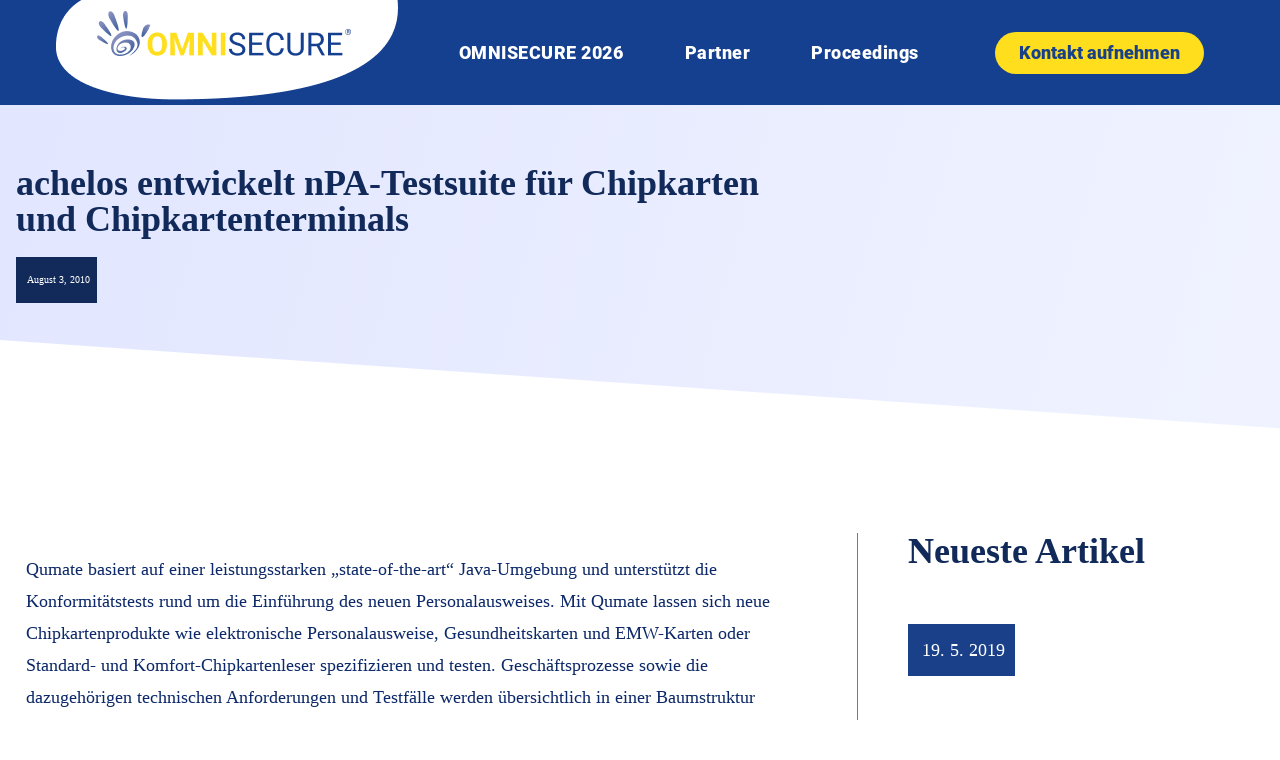

--- FILE ---
content_type: text/html; charset=UTF-8
request_url: https://omnisecure.berlin/achelos-entwickelt-npa-testsuite-fuer-chipkarten-und-chipkartenterminals/
body_size: 19720
content:
<!DOCTYPE html>
<html lang="de-DE">
<head>
	<meta charset="UTF-8">
	<meta name="viewport" content="width=device-width, initial-scale=1.0, viewport-fit=cover" />		<title>achelos entwickelt nPA-Testsuite für Chipkarten und Chipkartenterminals | OMNISECURE 2026</title>
	<style>img:is([sizes="auto" i], [sizes^="auto," i]) { contain-intrinsic-size: 3000px 1500px }</style>
	<link rel="alternate" hreflang="de" href="https://omnisecure.berlin/achelos-entwickelt-npa-testsuite-fuer-chipkarten-und-chipkartenterminals/" />
<meta name="dc.title" content="achelos entwickelt nPA-Testsuite für Chipkarten und Chipkartenterminals | OMNISECURE 2026">
<meta name="dc.description" content="Die achelos GmbH, ein Beratungs- und Lösungsanbieter rund um elektronische Identitäten (eID), hat mit Qumate eine Testsuite für hochsichere Chipkarten, wie den neuen Personalausweis (nPA), entwickelt. Nun haben die Paderborner eID-Spezialisten ihre Testsuite um eine Komponente für ein leistungsfähiges Testen von nPA-Standard- und Komfort-Kartenlesern erweitert.">
<meta name="dc.relation" content="https://omnisecure.berlin/achelos-entwickelt-npa-testsuite-fuer-chipkarten-und-chipkartenterminals/">
<meta name="dc.source" content="https://omnisecure.berlin/">
<meta name="dc.language" content="de_DE">
<meta name="description" content="Die achelos GmbH, ein Beratungs- und Lösungsanbieter rund um elektronische Identitäten (eID), hat mit Qumate eine Testsuite für hochsichere Chipkarten, wie den neuen Personalausweis (nPA), entwickelt. Nun haben die Paderborner eID-Spezialisten ihre Testsuite um eine Komponente für ein leistungsfähiges Testen von nPA-Standard- und Komfort-Kartenlesern erweitert.">
<meta name="robots" content="index, follow, max-snippet:-1, max-image-preview:large, max-video-preview:-1">
<link rel="canonical" href="https://omnisecure.berlin/achelos-entwickelt-npa-testsuite-fuer-chipkarten-und-chipkartenterminals/">
<meta property="og:url" content="https://omnisecure.berlin/achelos-entwickelt-npa-testsuite-fuer-chipkarten-und-chipkartenterminals/">
<meta property="og:site_name" content="OMNISECURE 2026">
<meta property="og:locale" content="de_DE">
<meta property="og:type" content="article">
<meta property="og:title" content="achelos entwickelt nPA-Testsuite für Chipkarten und Chipkartenterminals | OMNISECURE 2026">
<meta property="og:description" content="Die achelos GmbH, ein Beratungs- und Lösungsanbieter rund um elektronische Identitäten (eID), hat mit Qumate eine Testsuite für hochsichere Chipkarten, wie den neuen Personalausweis (nPA), entwickelt. Nun haben die Paderborner eID-Spezialisten ihre Testsuite um eine Komponente für ein leistungsfähiges Testen von nPA-Standard- und Komfort-Kartenlesern erweitert.">
<meta property="og:image" content="https://omnisecure.berlin/wp-content/uploads/Gruppe-744.png">
<meta property="og:image:secure_url" content="https://omnisecure.berlin/wp-content/uploads/Gruppe-744.png">
<meta property="og:image:width" content="500">
<meta property="og:image:height" content="500">
<meta name="twitter:card" content="summary_large_image">
<meta name="twitter:title" content="achelos entwickelt nPA-Testsuite für Chipkarten und Chipkartenterminals | OMNISECURE 2026">
<meta name="twitter:description" content="Die achelos GmbH, ein Beratungs- und Lösungsanbieter rund um elektronische Identitäten (eID), hat mit Qumate eine Testsuite für hochsichere Chipkarten, wie den neuen Personalausweis (nPA), entwickelt. Nun haben die Paderborner eID-Spezialisten ihre Testsuite um eine Komponente für ein leistungsfähiges Testen von nPA-Standard- und Komfort-Kartenlesern erweitert.">
<meta name="twitter:image" content="https://omnisecure.berlin/wp-content/uploads/Blockchain.png">

<link rel="alternate" type="application/rss+xml" title="OMNISECURE 2026 &raquo; Feed" href="https://omnisecure.berlin/feed/" />
<link rel="alternate" type="application/rss+xml" title="OMNISECURE 2026 &raquo; Kommentar-Feed" href="https://omnisecure.berlin/comments/feed/" />
<link rel="alternate" type="application/rss+xml" title="OMNISECURE 2026 &raquo; Kommentar-Feed zu achelos entwickelt nPA-Testsuite für Chipkarten und Chipkartenterminals" href="https://omnisecure.berlin/achelos-entwickelt-npa-testsuite-fuer-chipkarten-und-chipkartenterminals/feed/" />
<style id='wp-emoji-styles-inline-css' type='text/css'>

	img.wp-smiley, img.emoji {
		display: inline !important;
		border: none !important;
		box-shadow: none !important;
		height: 1em !important;
		width: 1em !important;
		margin: 0 0.07em !important;
		vertical-align: -0.1em !important;
		background: none !important;
		padding: 0 !important;
	}
</style>
<link rel='stylesheet' id='wp-block-library-css' href='https://omnisecure.berlin/wp-includes/css/dist/block-library/style.min.css?ver=6.8.3' type='text/css' media='all' />
<style id='classic-theme-styles-inline-css' type='text/css'>
/*! This file is auto-generated */
.wp-block-button__link{color:#fff;background-color:#32373c;border-radius:9999px;box-shadow:none;text-decoration:none;padding:calc(.667em + 2px) calc(1.333em + 2px);font-size:1.125em}.wp-block-file__button{background:#32373c;color:#fff;text-decoration:none}
</style>
<style id='wpseopress-local-business-style-inline-css' type='text/css'>
span.wp-block-wpseopress-local-business-field{margin-right:8px}

</style>
<style id='filebird-block-filebird-gallery-style-inline-css' type='text/css'>
ul.filebird-block-filebird-gallery{margin:auto!important;padding:0!important;width:100%}ul.filebird-block-filebird-gallery.layout-grid{display:grid;grid-gap:20px;align-items:stretch;grid-template-columns:repeat(var(--columns),1fr);justify-items:stretch}ul.filebird-block-filebird-gallery.layout-grid li img{border:1px solid #ccc;box-shadow:2px 2px 6px 0 rgba(0,0,0,.3);height:100%;max-width:100%;-o-object-fit:cover;object-fit:cover;width:100%}ul.filebird-block-filebird-gallery.layout-masonry{-moz-column-count:var(--columns);-moz-column-gap:var(--space);column-gap:var(--space);-moz-column-width:var(--min-width);columns:var(--min-width) var(--columns);display:block;overflow:auto}ul.filebird-block-filebird-gallery.layout-masonry li{margin-bottom:var(--space)}ul.filebird-block-filebird-gallery li{list-style:none}ul.filebird-block-filebird-gallery li figure{height:100%;margin:0;padding:0;position:relative;width:100%}ul.filebird-block-filebird-gallery li figure figcaption{background:linear-gradient(0deg,rgba(0,0,0,.7),rgba(0,0,0,.3) 70%,transparent);bottom:0;box-sizing:border-box;color:#fff;font-size:.8em;margin:0;max-height:100%;overflow:auto;padding:3em .77em .7em;position:absolute;text-align:center;width:100%;z-index:2}ul.filebird-block-filebird-gallery li figure figcaption a{color:inherit}

</style>
<style id='global-styles-inline-css' type='text/css'>
:root{--wp--preset--aspect-ratio--square: 1;--wp--preset--aspect-ratio--4-3: 4/3;--wp--preset--aspect-ratio--3-4: 3/4;--wp--preset--aspect-ratio--3-2: 3/2;--wp--preset--aspect-ratio--2-3: 2/3;--wp--preset--aspect-ratio--16-9: 16/9;--wp--preset--aspect-ratio--9-16: 9/16;--wp--preset--color--black: #000000;--wp--preset--color--cyan-bluish-gray: #abb8c3;--wp--preset--color--white: #ffffff;--wp--preset--color--pale-pink: #f78da7;--wp--preset--color--vivid-red: #cf2e2e;--wp--preset--color--luminous-vivid-orange: #ff6900;--wp--preset--color--luminous-vivid-amber: #fcb900;--wp--preset--color--light-green-cyan: #7bdcb5;--wp--preset--color--vivid-green-cyan: #00d084;--wp--preset--color--pale-cyan-blue: #8ed1fc;--wp--preset--color--vivid-cyan-blue: #0693e3;--wp--preset--color--vivid-purple: #9b51e0;--wp--preset--gradient--vivid-cyan-blue-to-vivid-purple: linear-gradient(135deg,rgba(6,147,227,1) 0%,rgb(155,81,224) 100%);--wp--preset--gradient--light-green-cyan-to-vivid-green-cyan: linear-gradient(135deg,rgb(122,220,180) 0%,rgb(0,208,130) 100%);--wp--preset--gradient--luminous-vivid-amber-to-luminous-vivid-orange: linear-gradient(135deg,rgba(252,185,0,1) 0%,rgba(255,105,0,1) 100%);--wp--preset--gradient--luminous-vivid-orange-to-vivid-red: linear-gradient(135deg,rgba(255,105,0,1) 0%,rgb(207,46,46) 100%);--wp--preset--gradient--very-light-gray-to-cyan-bluish-gray: linear-gradient(135deg,rgb(238,238,238) 0%,rgb(169,184,195) 100%);--wp--preset--gradient--cool-to-warm-spectrum: linear-gradient(135deg,rgb(74,234,220) 0%,rgb(151,120,209) 20%,rgb(207,42,186) 40%,rgb(238,44,130) 60%,rgb(251,105,98) 80%,rgb(254,248,76) 100%);--wp--preset--gradient--blush-light-purple: linear-gradient(135deg,rgb(255,206,236) 0%,rgb(152,150,240) 100%);--wp--preset--gradient--blush-bordeaux: linear-gradient(135deg,rgb(254,205,165) 0%,rgb(254,45,45) 50%,rgb(107,0,62) 100%);--wp--preset--gradient--luminous-dusk: linear-gradient(135deg,rgb(255,203,112) 0%,rgb(199,81,192) 50%,rgb(65,88,208) 100%);--wp--preset--gradient--pale-ocean: linear-gradient(135deg,rgb(255,245,203) 0%,rgb(182,227,212) 50%,rgb(51,167,181) 100%);--wp--preset--gradient--electric-grass: linear-gradient(135deg,rgb(202,248,128) 0%,rgb(113,206,126) 100%);--wp--preset--gradient--midnight: linear-gradient(135deg,rgb(2,3,129) 0%,rgb(40,116,252) 100%);--wp--preset--font-size--small: 13px;--wp--preset--font-size--medium: 20px;--wp--preset--font-size--large: 36px;--wp--preset--font-size--x-large: 42px;--wp--preset--spacing--20: 0.44rem;--wp--preset--spacing--30: 0.67rem;--wp--preset--spacing--40: 1rem;--wp--preset--spacing--50: 1.5rem;--wp--preset--spacing--60: 2.25rem;--wp--preset--spacing--70: 3.38rem;--wp--preset--spacing--80: 5.06rem;--wp--preset--shadow--natural: 6px 6px 9px rgba(0, 0, 0, 0.2);--wp--preset--shadow--deep: 12px 12px 50px rgba(0, 0, 0, 0.4);--wp--preset--shadow--sharp: 6px 6px 0px rgba(0, 0, 0, 0.2);--wp--preset--shadow--outlined: 6px 6px 0px -3px rgba(255, 255, 255, 1), 6px 6px rgba(0, 0, 0, 1);--wp--preset--shadow--crisp: 6px 6px 0px rgba(0, 0, 0, 1);}:where(.is-layout-flex){gap: 0.5em;}:where(.is-layout-grid){gap: 0.5em;}body .is-layout-flex{display: flex;}.is-layout-flex{flex-wrap: wrap;align-items: center;}.is-layout-flex > :is(*, div){margin: 0;}body .is-layout-grid{display: grid;}.is-layout-grid > :is(*, div){margin: 0;}:where(.wp-block-columns.is-layout-flex){gap: 2em;}:where(.wp-block-columns.is-layout-grid){gap: 2em;}:where(.wp-block-post-template.is-layout-flex){gap: 1.25em;}:where(.wp-block-post-template.is-layout-grid){gap: 1.25em;}.has-black-color{color: var(--wp--preset--color--black) !important;}.has-cyan-bluish-gray-color{color: var(--wp--preset--color--cyan-bluish-gray) !important;}.has-white-color{color: var(--wp--preset--color--white) !important;}.has-pale-pink-color{color: var(--wp--preset--color--pale-pink) !important;}.has-vivid-red-color{color: var(--wp--preset--color--vivid-red) !important;}.has-luminous-vivid-orange-color{color: var(--wp--preset--color--luminous-vivid-orange) !important;}.has-luminous-vivid-amber-color{color: var(--wp--preset--color--luminous-vivid-amber) !important;}.has-light-green-cyan-color{color: var(--wp--preset--color--light-green-cyan) !important;}.has-vivid-green-cyan-color{color: var(--wp--preset--color--vivid-green-cyan) !important;}.has-pale-cyan-blue-color{color: var(--wp--preset--color--pale-cyan-blue) !important;}.has-vivid-cyan-blue-color{color: var(--wp--preset--color--vivid-cyan-blue) !important;}.has-vivid-purple-color{color: var(--wp--preset--color--vivid-purple) !important;}.has-black-background-color{background-color: var(--wp--preset--color--black) !important;}.has-cyan-bluish-gray-background-color{background-color: var(--wp--preset--color--cyan-bluish-gray) !important;}.has-white-background-color{background-color: var(--wp--preset--color--white) !important;}.has-pale-pink-background-color{background-color: var(--wp--preset--color--pale-pink) !important;}.has-vivid-red-background-color{background-color: var(--wp--preset--color--vivid-red) !important;}.has-luminous-vivid-orange-background-color{background-color: var(--wp--preset--color--luminous-vivid-orange) !important;}.has-luminous-vivid-amber-background-color{background-color: var(--wp--preset--color--luminous-vivid-amber) !important;}.has-light-green-cyan-background-color{background-color: var(--wp--preset--color--light-green-cyan) !important;}.has-vivid-green-cyan-background-color{background-color: var(--wp--preset--color--vivid-green-cyan) !important;}.has-pale-cyan-blue-background-color{background-color: var(--wp--preset--color--pale-cyan-blue) !important;}.has-vivid-cyan-blue-background-color{background-color: var(--wp--preset--color--vivid-cyan-blue) !important;}.has-vivid-purple-background-color{background-color: var(--wp--preset--color--vivid-purple) !important;}.has-black-border-color{border-color: var(--wp--preset--color--black) !important;}.has-cyan-bluish-gray-border-color{border-color: var(--wp--preset--color--cyan-bluish-gray) !important;}.has-white-border-color{border-color: var(--wp--preset--color--white) !important;}.has-pale-pink-border-color{border-color: var(--wp--preset--color--pale-pink) !important;}.has-vivid-red-border-color{border-color: var(--wp--preset--color--vivid-red) !important;}.has-luminous-vivid-orange-border-color{border-color: var(--wp--preset--color--luminous-vivid-orange) !important;}.has-luminous-vivid-amber-border-color{border-color: var(--wp--preset--color--luminous-vivid-amber) !important;}.has-light-green-cyan-border-color{border-color: var(--wp--preset--color--light-green-cyan) !important;}.has-vivid-green-cyan-border-color{border-color: var(--wp--preset--color--vivid-green-cyan) !important;}.has-pale-cyan-blue-border-color{border-color: var(--wp--preset--color--pale-cyan-blue) !important;}.has-vivid-cyan-blue-border-color{border-color: var(--wp--preset--color--vivid-cyan-blue) !important;}.has-vivid-purple-border-color{border-color: var(--wp--preset--color--vivid-purple) !important;}.has-vivid-cyan-blue-to-vivid-purple-gradient-background{background: var(--wp--preset--gradient--vivid-cyan-blue-to-vivid-purple) !important;}.has-light-green-cyan-to-vivid-green-cyan-gradient-background{background: var(--wp--preset--gradient--light-green-cyan-to-vivid-green-cyan) !important;}.has-luminous-vivid-amber-to-luminous-vivid-orange-gradient-background{background: var(--wp--preset--gradient--luminous-vivid-amber-to-luminous-vivid-orange) !important;}.has-luminous-vivid-orange-to-vivid-red-gradient-background{background: var(--wp--preset--gradient--luminous-vivid-orange-to-vivid-red) !important;}.has-very-light-gray-to-cyan-bluish-gray-gradient-background{background: var(--wp--preset--gradient--very-light-gray-to-cyan-bluish-gray) !important;}.has-cool-to-warm-spectrum-gradient-background{background: var(--wp--preset--gradient--cool-to-warm-spectrum) !important;}.has-blush-light-purple-gradient-background{background: var(--wp--preset--gradient--blush-light-purple) !important;}.has-blush-bordeaux-gradient-background{background: var(--wp--preset--gradient--blush-bordeaux) !important;}.has-luminous-dusk-gradient-background{background: var(--wp--preset--gradient--luminous-dusk) !important;}.has-pale-ocean-gradient-background{background: var(--wp--preset--gradient--pale-ocean) !important;}.has-electric-grass-gradient-background{background: var(--wp--preset--gradient--electric-grass) !important;}.has-midnight-gradient-background{background: var(--wp--preset--gradient--midnight) !important;}.has-small-font-size{font-size: var(--wp--preset--font-size--small) !important;}.has-medium-font-size{font-size: var(--wp--preset--font-size--medium) !important;}.has-large-font-size{font-size: var(--wp--preset--font-size--large) !important;}.has-x-large-font-size{font-size: var(--wp--preset--font-size--x-large) !important;}
:where(.wp-block-post-template.is-layout-flex){gap: 1.25em;}:where(.wp-block-post-template.is-layout-grid){gap: 1.25em;}
:where(.wp-block-columns.is-layout-flex){gap: 2em;}:where(.wp-block-columns.is-layout-grid){gap: 2em;}
:root :where(.wp-block-pullquote){font-size: 1.5em;line-height: 1.6;}
</style>
<link rel='stylesheet' id='ppress-frontend-css' href='https://omnisecure.berlin/wp-content/plugins/wp-user-avatar/assets/css/frontend.min.css?ver=4.16.5' type='text/css' media='all' />
<link rel='stylesheet' id='ppress-flatpickr-css' href='https://omnisecure.berlin/wp-content/plugins/wp-user-avatar/assets/flatpickr/flatpickr.min.css?ver=4.16.5' type='text/css' media='all' />
<link rel='stylesheet' id='ppress-select2-css' href='https://omnisecure.berlin/wp-content/plugins/wp-user-avatar/assets/select2/select2.min.css?ver=6.8.3' type='text/css' media='all' />
<link rel='stylesheet' id='elementor-frontend-css' href='https://omnisecure.berlin/wp-content/plugins/elementor/assets/css/frontend.min.css?ver=3.31.4' type='text/css' media='all' />
<link rel='stylesheet' id='widget-image-css' href='https://omnisecure.berlin/wp-content/plugins/elementor/assets/css/widget-image.min.css?ver=3.31.4' type='text/css' media='all' />
<link rel='stylesheet' id='widget-nav-menu-css' href='https://omnisecure.berlin/wp-content/plugins/elementor-pro/assets/css/widget-nav-menu.min.css?ver=3.31.3' type='text/css' media='all' />
<link rel='stylesheet' id='e-sticky-css' href='https://omnisecure.berlin/wp-content/plugins/elementor-pro/assets/css/modules/sticky.min.css?ver=3.31.3' type='text/css' media='all' />
<link rel='stylesheet' id='widget-divider-css' href='https://omnisecure.berlin/wp-content/plugins/elementor/assets/css/widget-divider.min.css?ver=3.31.4' type='text/css' media='all' />
<link rel='stylesheet' id='widget-heading-css' href='https://omnisecure.berlin/wp-content/plugins/elementor/assets/css/widget-heading.min.css?ver=3.31.4' type='text/css' media='all' />
<link rel='stylesheet' id='widget-post-info-css' href='https://omnisecure.berlin/wp-content/plugins/elementor-pro/assets/css/widget-post-info.min.css?ver=3.31.3' type='text/css' media='all' />
<link rel='stylesheet' id='widget-icon-list-css' href='https://omnisecure.berlin/wp-content/plugins/elementor/assets/css/widget-icon-list.min.css?ver=3.31.4' type='text/css' media='all' />
<link rel='stylesheet' id='elementor-icons-shared-0-css' href='https://omnisecure.berlin/wp-content/plugins/elementor/assets/lib/font-awesome/css/fontawesome.min.css?ver=5.15.3' type='text/css' media='all' />
<link rel='stylesheet' id='elementor-icons-fa-regular-css' href='https://omnisecure.berlin/wp-content/plugins/elementor/assets/lib/font-awesome/css/regular.min.css?ver=5.15.3' type='text/css' media='all' />
<link rel='stylesheet' id='elementor-icons-fa-solid-css' href='https://omnisecure.berlin/wp-content/plugins/elementor/assets/lib/font-awesome/css/solid.min.css?ver=5.15.3' type='text/css' media='all' />
<link rel='stylesheet' id='e-shapes-css' href='https://omnisecure.berlin/wp-content/plugins/elementor/assets/css/conditionals/shapes.min.css?ver=3.31.4' type='text/css' media='all' />
<link rel='stylesheet' id='widget-posts-css' href='https://omnisecure.berlin/wp-content/plugins/elementor-pro/assets/css/widget-posts.min.css?ver=3.31.3' type='text/css' media='all' />
<link rel='stylesheet' id='elementor-icons-css' href='https://omnisecure.berlin/wp-content/plugins/elementor/assets/lib/eicons/css/elementor-icons.min.css?ver=5.43.0' type='text/css' media='all' />
<link rel='stylesheet' id='elementor-post-11022-css' href='https://omnisecure.berlin/wp-content/uploads/elementor/css/post-11022.css?ver=1769392873' type='text/css' media='all' />
<link rel='stylesheet' id='font-awesome-5-all-css' href='https://omnisecure.berlin/wp-content/plugins/elementor/assets/lib/font-awesome/css/all.min.css?ver=3.31.4' type='text/css' media='all' />
<link rel='stylesheet' id='font-awesome-4-shim-css' href='https://omnisecure.berlin/wp-content/plugins/elementor/assets/lib/font-awesome/css/v4-shims.min.css?ver=3.31.4' type='text/css' media='all' />
<link rel='stylesheet' id='elementor-post-24284-css' href='https://omnisecure.berlin/wp-content/uploads/elementor/css/post-24284.css?ver=1769392873' type='text/css' media='all' />
<link rel='stylesheet' id='elementor-post-24286-css' href='https://omnisecure.berlin/wp-content/uploads/elementor/css/post-24286.css?ver=1769392873' type='text/css' media='all' />
<link rel='stylesheet' id='elementor-post-7385-css' href='https://omnisecure.berlin/wp-content/uploads/elementor/css/post-7385.css?ver=1769392919' type='text/css' media='all' />
<link rel='stylesheet' id='borlabs-cookie-css' href='https://omnisecure.berlin/wp-content/cache/borlabs-cookie/borlabs-cookie_1_de.css?ver=2.3.3-20' type='text/css' media='all' />
<link rel='stylesheet' id='tk-child-style-css' href='https://omnisecure.berlin/wp-content/themes/tkt/css/tk.css?ver=1757407287' type='text/css' media='all' />
<link rel='stylesheet' id='tk-roboto-css' href='https://omnisecure.berlin/wp-content/themes/tkt/assets/fonts/roboto-v20-latin/css/roboto.css?ver=6.8.3' type='text/css' media='all' />
<link rel='stylesheet' id='tk-karla-css' href='https://omnisecure.berlin/wp-content/themes/tkt/assets/fonts/karla-v23-latin/css/karla.css?ver=6.8.3' type='text/css' media='all' />
<link rel='stylesheet' id='tk-jquery-ui-style-css' href='https://omnisecure.berlin/wp-content/themes/tkt/css/jquery-ui/jquery-ui.min.css?ver=6.8.3' type='text/css' media='all' />
<link rel='stylesheet' id='tkSlickStyle-css' href='https://omnisecure.berlin/wp-content/plugins/tkt-plugin/slick/slick.css?ver=6.8.3' type='text/css' media='all' />
<link rel='stylesheet' id='tkSlickThemeStyle-css' href='https://omnisecure.berlin/wp-content/plugins/tkt-plugin/slick/slick-theme.css?ver=6.8.3' type='text/css' media='all' />
<link rel='stylesheet' id='ecs-styles-css' href='https://omnisecure.berlin/wp-content/plugins/ele-custom-skin/assets/css/ecs-style.css?ver=3.1.9' type='text/css' media='all' />
<link rel='stylesheet' id='elementor-post-7540-css' href='https://omnisecure.berlin/wp-content/uploads/elementor/css/post-7540.css?ver=1676384637' type='text/css' media='all' />
<link rel='stylesheet' id='elementor-post-7709-css' href='https://omnisecure.berlin/wp-content/uploads/elementor/css/post-7709.css?ver=1643200699' type='text/css' media='all' />
<style id='rocket-lazyload-inline-css' type='text/css'>
.rll-youtube-player{position:relative;padding-bottom:56.23%;height:0;overflow:hidden;max-width:100%;}.rll-youtube-player:focus-within{outline: 2px solid currentColor;outline-offset: 5px;}.rll-youtube-player iframe{position:absolute;top:0;left:0;width:100%;height:100%;z-index:100;background:0 0}.rll-youtube-player img{bottom:0;display:block;left:0;margin:auto;max-width:100%;width:100%;position:absolute;right:0;top:0;border:none;height:auto;-webkit-transition:.4s all;-moz-transition:.4s all;transition:.4s all}.rll-youtube-player img:hover{-webkit-filter:brightness(75%)}.rll-youtube-player .play{height:100%;width:100%;left:0;top:0;position:absolute;background:url(https://omnisecure.berlin/wp-content/plugins/wp-rocket/assets/img/youtube.png) no-repeat center;background-color: transparent !important;cursor:pointer;border:none;}
</style>
<script type="text/javascript" id="jquery-core-js-extra">
/* <![CDATA[ */
var pp = {"ajax_url":"https:\/\/omnisecure.berlin\/wp-admin\/admin-ajax.php"};
/* ]]> */
</script>
<script type="text/javascript" src="https://omnisecure.berlin/wp-includes/js/jquery/jquery.min.js?ver=3.7.1" id="jquery-core-js"></script>
<script type="text/javascript" src="https://omnisecure.berlin/wp-includes/js/jquery/jquery-migrate.min.js?ver=3.4.1" id="jquery-migrate-js"></script>
<script type="text/javascript" src="https://omnisecure.berlin/wp-content/plugins/wp-user-avatar/assets/flatpickr/flatpickr.min.js?ver=4.16.5" id="ppress-flatpickr-js"></script>
<script type="text/javascript" src="https://omnisecure.berlin/wp-content/plugins/wp-user-avatar/assets/select2/select2.min.js?ver=4.16.5" id="ppress-select2-js"></script>
<script type="text/javascript" src="https://omnisecure.berlin/wp-content/plugins/elementor/assets/lib/font-awesome/js/v4-shims.min.js?ver=3.31.4" id="font-awesome-4-shim-js"></script>
<script type="text/javascript" src="https://omnisecure.berlin/wp-content/plugins/tkt-plugin/utils/js/preventEnterSubmit.js?ver=6.8.3" id="tk-prevent-enter-submit-js"></script>
<script type="text/javascript" src="https://omnisecure.berlin/wp-content/themes/tkt/js/jquery-ui/jquery-ui.min.js?ver=6.8.3" id="tk-jquery-ui-js"></script>
<script type="text/javascript" src="https://omnisecure.berlin/wp-content/themes/tkt/js/jspdf.js?ver=6.8.3" id="jspdf-js"></script>
<script type="text/javascript" src="https://omnisecure.berlin/wp-content/plugins/tkt-plugin/slick/slick.min.js?ver=6.8.3" id="tkSlickScript-js"></script>
<script type="text/javascript" id="tk-child-script-js-extra">
/* <![CDATA[ */
var tkAjax = {"ajax_url":"https:\/\/omnisecure.berlin\/wp-admin\/admin-ajax.php"};
/* ]]> */
</script>
<script type="text/javascript" src="https://omnisecure.berlin/wp-content/themes/tkt/js/tk.js?ver=1761835864" id="tk-child-script-js"></script>
<script type="text/javascript" src="https://omnisecure.berlin/wp-content/plugins/tkt-plugin/tracking-opt-out/trackingOptOut.js?ver=6.8.3" id="tk-tracking-opt-out-js"></script>
<script type="text/javascript" id="ecs_ajax_load-js-extra">
/* <![CDATA[ */
var ecs_ajax_params = {"ajaxurl":"https:\/\/omnisecure.berlin\/wp-admin\/admin-ajax.php","posts":"{\"page\":0,\"error\":\"\",\"m\":\"\",\"p\":2970,\"post_parent\":\"\",\"subpost\":\"\",\"subpost_id\":\"\",\"attachment\":\"\",\"attachment_id\":0,\"pagename\":\"\",\"page_id\":\"\",\"second\":\"\",\"minute\":\"\",\"hour\":\"\",\"day\":0,\"monthnum\":0,\"year\":0,\"w\":0,\"category_name\":\"\",\"tag\":\"\",\"cat\":\"\",\"tag_id\":\"\",\"author\":\"\",\"author_name\":\"\",\"feed\":\"\",\"tb\":\"\",\"paged\":0,\"meta_key\":\"\",\"meta_value\":\"\",\"preview\":\"\",\"s\":\"\",\"sentence\":\"\",\"title\":\"\",\"fields\":\"all\",\"menu_order\":\"\",\"embed\":\"\",\"category__in\":[],\"category__not_in\":[],\"category__and\":[],\"post__in\":[],\"post__not_in\":[],\"post_name__in\":[],\"tag__in\":[],\"tag__not_in\":[],\"tag__and\":[],\"tag_slug__in\":[],\"tag_slug__and\":[],\"post_parent__in\":[],\"post_parent__not_in\":[],\"author__in\":[],\"author__not_in\":[],\"search_columns\":[],\"name\":\"achelos-entwickelt-npa-testsuite-fuer-chipkarten-und-chipkartenterminals\",\"post_type\":[\"page\",\"post\"],\"ignore_sticky_posts\":false,\"suppress_filters\":false,\"cache_results\":true,\"update_post_term_cache\":true,\"update_menu_item_cache\":false,\"lazy_load_term_meta\":true,\"update_post_meta_cache\":true,\"posts_per_page\":10,\"nopaging\":false,\"comments_per_page\":\"50\",\"no_found_rows\":false,\"order\":\"DESC\"}"};
/* ]]> */
</script>
<script type="text/javascript" src="https://omnisecure.berlin/wp-content/plugins/ele-custom-skin/assets/js/ecs_ajax_pagination.js?ver=3.1.9" id="ecs_ajax_load-js"></script>
<script type="text/javascript" src="https://omnisecure.berlin/wp-content/plugins/ele-custom-skin/assets/js/ecs.js?ver=3.1.9" id="ecs-script-js"></script>
<link rel="https://api.w.org/" href="https://omnisecure.berlin/wp-json/" /><link rel="alternate" title="JSON" type="application/json" href="https://omnisecure.berlin/wp-json/wp/v2/posts/2970" /><link rel="EditURI" type="application/rsd+xml" title="RSD" href="https://omnisecure.berlin/xmlrpc.php?rsd" />
<meta name="generator" content="WordPress 6.8.3" />
<link rel='shortlink' href='https://omnisecure.berlin/?p=2970' />
<link rel="alternate" title="oEmbed (JSON)" type="application/json+oembed" href="https://omnisecure.berlin/wp-json/oembed/1.0/embed?url=https%3A%2F%2Fomnisecure.berlin%2Fachelos-entwickelt-npa-testsuite-fuer-chipkarten-und-chipkartenterminals%2F" />
<link rel="alternate" title="oEmbed (XML)" type="text/xml+oembed" href="https://omnisecure.berlin/wp-json/oembed/1.0/embed?url=https%3A%2F%2Fomnisecure.berlin%2Fachelos-entwickelt-npa-testsuite-fuer-chipkarten-und-chipkartenterminals%2F&#038;format=xml" />
<meta name="generator" content="WPML ver:4.3.5 stt:1,3;" />
<meta name="generator" content="Elementor 3.31.4; features: additional_custom_breakpoints, e_element_cache; settings: css_print_method-external, google_font-enabled, font_display-auto">
<style type="text/css">.recentcomments a{display:inline !important;padding:0 !important;margin:0 !important;}</style>			<style>
				.e-con.e-parent:nth-of-type(n+4):not(.e-lazyloaded):not(.e-no-lazyload),
				.e-con.e-parent:nth-of-type(n+4):not(.e-lazyloaded):not(.e-no-lazyload) * {
					background-image: none !important;
				}
				@media screen and (max-height: 1024px) {
					.e-con.e-parent:nth-of-type(n+3):not(.e-lazyloaded):not(.e-no-lazyload),
					.e-con.e-parent:nth-of-type(n+3):not(.e-lazyloaded):not(.e-no-lazyload) * {
						background-image: none !important;
					}
				}
				@media screen and (max-height: 640px) {
					.e-con.e-parent:nth-of-type(n+2):not(.e-lazyloaded):not(.e-no-lazyload),
					.e-con.e-parent:nth-of-type(n+2):not(.e-lazyloaded):not(.e-no-lazyload) * {
						background-image: none !important;
					}
				}
			</style>
			<style>.breadcrumb {list-style:none;margin:0;padding-inline-start:0;}.breadcrumb li {margin:0;display:inline-block;position:relative;}.breadcrumb li::after{content:' > ';margin-left:5px;margin-right:5px;}.breadcrumb li:last-child::after{display:none}</style><link rel="icon" href="https://omnisecure.berlin/wp-content/uploads/Gruppe-744-150x150.png" sizes="32x32" />
<link rel="icon" href="https://omnisecure.berlin/wp-content/uploads/Gruppe-744-300x300.png" sizes="192x192" />
<link rel="apple-touch-icon" href="https://omnisecure.berlin/wp-content/uploads/Gruppe-744-300x300.png" />
<meta name="msapplication-TileImage" content="https://omnisecure.berlin/wp-content/uploads/Gruppe-744-300x300.png" />
		<style type="text/css" id="wp-custom-css">
			
em  {
	font-weight: inherit !important;
	font-family: arial;
}

.mailpoet-manage-subscription *{

	margin: 10px 5px;
}

.tk-text-center {
	text-align: center !important;
}

.tk-agenda-search {
	margin-bottom: 25px;
}		</style>
		<noscript><style id="rocket-lazyload-nojs-css">.rll-youtube-player, [data-lazy-src]{display:none !important;}</style></noscript><meta name="generator" content="WP Rocket 3.18" data-wpr-features="wpr_lazyload_images wpr_lazyload_iframes wpr_desktop" /></head>
<body class="wp-singular post-template-default single single-post postid-2970 single-format-standard wp-custom-logo wp-theme-tkt elementor-default elementor-template-full-width elementor-kit-11022 elementor-page-7385">
		<header data-elementor-type="header" data-elementor-id="24284" class="elementor elementor-24284 elementor-location-header" data-elementor-post-type="elementor_library">
					<header class="elementor-section elementor-top-section elementor-element elementor-element-3974d520 elementor-section-content-middle elementor-section-boxed elementor-section-height-default elementor-section-height-default" data-id="3974d520" data-element_type="section" data-settings="{&quot;background_background&quot;:&quot;classic&quot;,&quot;sticky&quot;:&quot;top&quot;,&quot;sticky_on&quot;:[&quot;desktop&quot;,&quot;tablet&quot;,&quot;mobile&quot;],&quot;sticky_offset&quot;:0,&quot;sticky_effects_offset&quot;:0,&quot;sticky_anchor_link_offset&quot;:0}">
						<div class="elementor-container elementor-column-gap-no">
					<div class="elementor-column elementor-col-33 elementor-top-column elementor-element elementor-element-5a0a16fd" data-id="5a0a16fd" data-element_type="column" data-settings="{&quot;background_background&quot;:&quot;classic&quot;}">
			<div class="elementor-widget-wrap elementor-element-populated">
						<div class="elementor-element elementor-element-64d8f47d elementor-widget elementor-widget-image" data-id="64d8f47d" data-element_type="widget" data-widget_type="image.default">
				<div class="elementor-widget-container">
																<a href="https://omnisecure.berlin/">
							<img width="343" height="105" src="data:image/svg+xml,%3Csvg%20xmlns='http://www.w3.org/2000/svg'%20viewBox='0%200%20343%20105'%3E%3C/svg%3E" class="attachment-large size-large wp-image-24288" alt="" data-lazy-srcset="https://omnisecure.berlin/wp-content/uploads/OS_logo_header.png 343w, https://omnisecure.berlin/wp-content/uploads/OS_logo_header-300x92.png 300w" data-lazy-sizes="(max-width: 343px) 100vw, 343px" data-lazy-src="https://omnisecure.berlin/wp-content/uploads/OS_logo_header.png" /><noscript><img width="343" height="105" src="https://omnisecure.berlin/wp-content/uploads/OS_logo_header.png" class="attachment-large size-large wp-image-24288" alt="" srcset="https://omnisecure.berlin/wp-content/uploads/OS_logo_header.png 343w, https://omnisecure.berlin/wp-content/uploads/OS_logo_header-300x92.png 300w" sizes="(max-width: 343px) 100vw, 343px" /></noscript>								</a>
															</div>
				</div>
					</div>
		</div>
				<div class="elementor-column elementor-col-33 elementor-top-column elementor-element elementor-element-5c2c9cf0" data-id="5c2c9cf0" data-element_type="column">
			<div class="elementor-widget-wrap elementor-element-populated">
						<div class="elementor-element elementor-element-52e4d4d2 elementor-nav-menu--stretch elementor-nav-menu__align-justify tk-header-sub-menu elementor-nav-menu__text-align-center elementor-nav-menu--dropdown-tablet elementor-nav-menu--toggle elementor-nav-menu--burger elementor-widget elementor-widget-nav-menu" data-id="52e4d4d2" data-element_type="widget" data-settings="{&quot;full_width&quot;:&quot;stretch&quot;,&quot;submenu_icon&quot;:{&quot;value&quot;:&quot;&lt;i class=\&quot;\&quot;&gt;&lt;\/i&gt;&quot;,&quot;library&quot;:&quot;&quot;},&quot;layout&quot;:&quot;horizontal&quot;,&quot;toggle&quot;:&quot;burger&quot;}" data-widget_type="nav-menu.default">
				<div class="elementor-widget-container">
								<nav aria-label="Menü" class="elementor-nav-menu--main elementor-nav-menu__container elementor-nav-menu--layout-horizontal e--pointer-none">
				<ul id="menu-1-52e4d4d2" class="elementor-nav-menu"><li class="menu-item menu-item-type-custom menu-item-object-custom menu-item-has-children menu-item-25251"><a href="/#" class="elementor-item elementor-item-anchor">OMNISECURE 2026</a>
<ul class="sub-menu elementor-nav-menu--dropdown">
	<li class="menu-item menu-item-type-custom menu-item-object-custom menu-item-9174"><a href="/themen-2025/" class="elementor-sub-item">Der Kongress</a></li>
	<li class="menu-item menu-item-type-post_type menu-item-object-page menu-item-30462"><a href="https://omnisecure.berlin/anmeldung-2026/" class="elementor-sub-item">Anmeldung</a></li>
	<li class="menu-item menu-item-type-post_type menu-item-object-page menu-item-32084"><a href="https://omnisecure.berlin/agenda/" class="elementor-sub-item">Agenda</a></li>
	<li class="menu-item menu-item-type-post_type menu-item-object-page menu-item-30572"><a href="https://omnisecure.berlin/leistungen-2026/" class="elementor-sub-item">Leistungen</a></li>
	<li class="menu-item menu-item-type-custom menu-item-object-custom menu-item-9175"><a href="/kongressformate/" class="elementor-sub-item">Kongressformate</a></li>
	<li class="menu-item menu-item-type-custom menu-item-object-custom menu-item-9185"><a href="/tagungsort/" class="elementor-sub-item">Tagungsort</a></li>
</ul>
</li>
<li class="menu-item menu-item-type-post_type menu-item-object-page menu-item-has-children menu-item-26114"><a href="https://omnisecure.berlin/partner-2026-werden/" class="elementor-item">Partner</a>
<ul class="sub-menu elementor-nav-menu--dropdown">
	<li class="menu-item menu-item-type-post_type menu-item-object-page menu-item-32087"><a href="https://omnisecure.berlin/unsere-partner-2026/" class="elementor-sub-item">Unsere Partner 2026</a></li>
	<li class="menu-item menu-item-type-post_type menu-item-object-page menu-item-26079"><a href="https://omnisecure.berlin/partner-2026-werden/" class="elementor-sub-item">Partner 2026 werden</a></li>
</ul>
</li>
<li class="menu-item menu-item-type-custom menu-item-object-custom menu-item-32650"><a href="/proceedings-2026/" class="elementor-item">Proceedings</a></li>
</ul>			</nav>
					<div class="elementor-menu-toggle" role="button" tabindex="0" aria-label="Menü Umschalter" aria-expanded="false">
			<i aria-hidden="true" role="presentation" class="elementor-menu-toggle__icon--open eicon-menu-bar"></i><i aria-hidden="true" role="presentation" class="elementor-menu-toggle__icon--close eicon-close"></i>		</div>
					<nav class="elementor-nav-menu--dropdown elementor-nav-menu__container" aria-hidden="true">
				<ul id="menu-2-52e4d4d2" class="elementor-nav-menu"><li class="menu-item menu-item-type-custom menu-item-object-custom menu-item-has-children menu-item-25251"><a href="/#" class="elementor-item elementor-item-anchor" tabindex="-1">OMNISECURE 2026</a>
<ul class="sub-menu elementor-nav-menu--dropdown">
	<li class="menu-item menu-item-type-custom menu-item-object-custom menu-item-9174"><a href="/themen-2025/" class="elementor-sub-item" tabindex="-1">Der Kongress</a></li>
	<li class="menu-item menu-item-type-post_type menu-item-object-page menu-item-30462"><a href="https://omnisecure.berlin/anmeldung-2026/" class="elementor-sub-item" tabindex="-1">Anmeldung</a></li>
	<li class="menu-item menu-item-type-post_type menu-item-object-page menu-item-32084"><a href="https://omnisecure.berlin/agenda/" class="elementor-sub-item" tabindex="-1">Agenda</a></li>
	<li class="menu-item menu-item-type-post_type menu-item-object-page menu-item-30572"><a href="https://omnisecure.berlin/leistungen-2026/" class="elementor-sub-item" tabindex="-1">Leistungen</a></li>
	<li class="menu-item menu-item-type-custom menu-item-object-custom menu-item-9175"><a href="/kongressformate/" class="elementor-sub-item" tabindex="-1">Kongressformate</a></li>
	<li class="menu-item menu-item-type-custom menu-item-object-custom menu-item-9185"><a href="/tagungsort/" class="elementor-sub-item" tabindex="-1">Tagungsort</a></li>
</ul>
</li>
<li class="menu-item menu-item-type-post_type menu-item-object-page menu-item-has-children menu-item-26114"><a href="https://omnisecure.berlin/partner-2026-werden/" class="elementor-item" tabindex="-1">Partner</a>
<ul class="sub-menu elementor-nav-menu--dropdown">
	<li class="menu-item menu-item-type-post_type menu-item-object-page menu-item-32087"><a href="https://omnisecure.berlin/unsere-partner-2026/" class="elementor-sub-item" tabindex="-1">Unsere Partner 2026</a></li>
	<li class="menu-item menu-item-type-post_type menu-item-object-page menu-item-26079"><a href="https://omnisecure.berlin/partner-2026-werden/" class="elementor-sub-item" tabindex="-1">Partner 2026 werden</a></li>
</ul>
</li>
<li class="menu-item menu-item-type-custom menu-item-object-custom menu-item-32650"><a href="/proceedings-2026/" class="elementor-item" tabindex="-1">Proceedings</a></li>
</ul>			</nav>
						</div>
				</div>
					</div>
		</div>
				<div class="elementor-column elementor-col-33 elementor-top-column elementor-element elementor-element-6d83a0df elementor-hidden-mobile" data-id="6d83a0df" data-element_type="column" data-settings="{&quot;background_background&quot;:&quot;classic&quot;}">
			<div class="elementor-widget-wrap elementor-element-populated">
						<div class="elementor-element elementor-element-29c542cf elementor-tablet-align-right elementor-align-center elementor-mobile-align-right elementor-hidden-mobile elementor-widget elementor-widget-button" data-id="29c542cf" data-element_type="widget" data-widget_type="button.default">
				<div class="elementor-widget-container">
									<div class="elementor-button-wrapper">
					<a class="elementor-button elementor-button-link elementor-size-xs" href="/new-kontakt/">
						<span class="elementor-button-content-wrapper">
									<span class="elementor-button-text">Kontakt aufnehmen</span>
					</span>
					</a>
				</div>
								</div>
				</div>
					</div>
		</div>
					</div>
		</header>
				</header>
				<div data-elementor-type="single" data-elementor-id="7385" class="elementor elementor-7385 elementor-location-single post-2970 post type-post status-publish format-standard hentry category-digital-identity" data-elementor-post-type="elementor_library">
					<section class="elementor-section elementor-top-section elementor-element elementor-element-030bde8 elementor-section-height-min-height elementor-section-boxed elementor-section-height-default elementor-section-items-middle" data-id="030bde8" data-element_type="section" data-settings="{&quot;background_background&quot;:&quot;gradient&quot;,&quot;shape_divider_bottom&quot;:&quot;tilt&quot;}">
					<div class="elementor-shape elementor-shape-bottom" aria-hidden="true" data-negative="false">
			<svg xmlns="http://www.w3.org/2000/svg" viewBox="0 0 1000 100" preserveAspectRatio="none">
	<path class="elementor-shape-fill" d="M0,6V0h1000v100L0,6z"/>
</svg>		</div>
					<div class="elementor-container elementor-column-gap-default">
					<div class="elementor-column elementor-col-50 elementor-top-column elementor-element elementor-element-025ff76" data-id="025ff76" data-element_type="column">
			<div class="elementor-widget-wrap elementor-element-populated">
						<div class="elementor-element elementor-element-76170e1 elementor-hidden-desktop elementor-hidden-tablet elementor-hidden-mobile elementor-widget-divider--view-line elementor-widget elementor-widget-global elementor-global-7489 elementor-widget-divider" data-id="76170e1" data-element_type="widget" data-widget_type="divider.default">
				<div class="elementor-widget-container">
							<div class="elementor-divider">
			<span class="elementor-divider-separator">
						</span>
		</div>
						</div>
				</div>
				<div class="elementor-element elementor-element-c74952e tk-content elementor-widget elementor-widget-heading" data-id="c74952e" data-element_type="widget" data-widget_type="heading.default">
				<div class="elementor-widget-container">
					<h2 class="elementor-heading-title elementor-size-default">achelos entwickelt nPA-Testsuite für Chipkarten und Chipkartenterminals</h2>				</div>
				</div>
				<div class="elementor-element elementor-element-d98fbcf elementor-widget__width-auto elementor-widget elementor-widget-post-info" data-id="d98fbcf" data-element_type="widget" data-widget_type="post-info.default">
				<div class="elementor-widget-container">
							<ul class="elementor-icon-list-items elementor-post-info">
								<li class="elementor-icon-list-item elementor-repeater-item-ce30f7f" itemprop="datePublished">
										<span class="elementor-icon-list-icon">
								<i aria-hidden="true" class="fas fa-calendar"></i>							</span>
									<span class="elementor-icon-list-text elementor-post-info__item elementor-post-info__item--type-date">
										<time>August 3, 2010</time>					</span>
								</li>
				</ul>
						</div>
				</div>
					</div>
		</div>
				<div class="elementor-column elementor-col-50 elementor-top-column elementor-element elementor-element-5a39434" data-id="5a39434" data-element_type="column" data-settings="{&quot;background_background&quot;:&quot;classic&quot;}">
			<div class="elementor-widget-wrap elementor-element-populated">
							</div>
		</div>
					</div>
		</section>
				<section class="elementor-section elementor-top-section elementor-element elementor-element-681096a elementor-section-boxed elementor-section-height-default elementor-section-height-default" data-id="681096a" data-element_type="section">
						<div class="elementor-container elementor-column-gap-default">
					<div class="elementor-column elementor-col-50 elementor-top-column elementor-element elementor-element-fb542ab" data-id="fb542ab" data-element_type="column">
			<div class="elementor-widget-wrap elementor-element-populated">
						<div class="elementor-element elementor-element-64fe6e1 tk-content elementor-widget elementor-widget-theme-post-content" data-id="64fe6e1" data-element_type="widget" data-widget_type="theme-post-content.default">
				<div class="elementor-widget-container">
					
<p>Qumate basiert auf einer leistungsstarken „state-of-the-art“ Java-Umgebung und unterstützt die Konformitätstests rund um die Einführung des neuen Personalausweises. Mit Qumate lassen sich neue Chipkartenprodukte wie elektronische Personalausweise, Gesundheitskarten und EMW-Karten oder Standard- und Komfort-Chipkartenleser spezifizieren und testen. Geschäftsprozesse sowie die dazugehörigen technischen Anforderungen und Testfälle werden übersichtlich in einer Baumstruktur darstellt. <a href="http://www.omnicard.de/" target="">www.achelos.de</a> </p>
				</div>
				</div>
					</div>
		</div>
				<div class="elementor-column elementor-col-50 elementor-top-column elementor-element elementor-element-d0deea3" data-id="d0deea3" data-element_type="column">
			<div class="elementor-widget-wrap elementor-element-populated">
						<div class="elementor-element elementor-element-615e0aa elementor-widget elementor-widget-heading" data-id="615e0aa" data-element_type="widget" data-widget_type="heading.default">
				<div class="elementor-widget-container">
					<h2 class="elementor-heading-title elementor-size-default">Neueste Artikel</h2>				</div>
				</div>
				<div class="elementor-element elementor-element-53e3da8 tk-content elementor-grid-1 elementor-posts--thumbnail-top elementor-grid-tablet-2 elementor-grid-mobile-1 elementor-widget elementor-widget-posts" data-id="53e3da8" data-element_type="widget" data-settings="{&quot;custom_columns&quot;:&quot;1&quot;,&quot;custom_columns_tablet&quot;:&quot;2&quot;,&quot;custom_columns_mobile&quot;:&quot;1&quot;,&quot;custom_row_gap&quot;:{&quot;unit&quot;:&quot;px&quot;,&quot;size&quot;:35,&quot;sizes&quot;:[]},&quot;custom_row_gap_tablet&quot;:{&quot;unit&quot;:&quot;px&quot;,&quot;size&quot;:&quot;&quot;,&quot;sizes&quot;:[]},&quot;custom_row_gap_mobile&quot;:{&quot;unit&quot;:&quot;px&quot;,&quot;size&quot;:&quot;&quot;,&quot;sizes&quot;:[]}}" data-widget_type="posts.custom">
				<div class="elementor-widget-container">
					      <div class="ecs-posts elementor-posts-container elementor-posts   elementor-grid elementor-posts--skin-custom" data-settings="{&quot;current_page&quot;:1,&quot;max_num_pages&quot;:&quot;5&quot;,&quot;load_method&quot;:&quot;&quot;,&quot;widget_id&quot;:&quot;53e3da8&quot;,&quot;post_id&quot;:2970,&quot;theme_id&quot;:7385,&quot;change_url&quot;:false,&quot;reinit_js&quot;:false}">
      		<article id="post-7186" class="elementor-post elementor-grid-item ecs-post-loop post-7186 post type-post status-publish format-standard hentry category-digital-payment">
				<div data-elementor-type="loop" data-elementor-id="7709" class="elementor elementor-7709 elementor-location-single post-7186 post type-post status-publish format-standard hentry category-digital-payment" data-elementor-post-type="elementor_library">
					<section class="elementor-section elementor-top-section elementor-element elementor-element-55cb012 elementor-section-boxed elementor-section-height-default elementor-section-height-default" data-id="55cb012" data-element_type="section">
							<div class="elementor-background-overlay"></div>
							<div class="elementor-container elementor-column-gap-default">
					<div class="elementor-column elementor-col-100 elementor-top-column elementor-element elementor-element-9193f06" data-id="9193f06" data-element_type="column" data-settings="{&quot;background_background&quot;:&quot;classic&quot;}">
			<div class="elementor-widget-wrap elementor-element-populated">
						<section class="elementor-section elementor-inner-section elementor-element elementor-element-6a5cb7e elementor-section-boxed elementor-section-height-default elementor-section-height-default" data-id="6a5cb7e" data-element_type="section" data-settings="{&quot;background_background&quot;:&quot;classic&quot;}">
						<div class="elementor-container elementor-column-gap-default">
			<style>#post-7186 .elementor-7709 .elementor-element.elementor-element-f22ebe0:not(.elementor-motion-effects-element-type-background) > .elementor-widget-wrap, #post-7186 .elementor-7709 .elementor-element.elementor-element-f22ebe0 > .elementor-widget-wrap > .elementor-motion-effects-container > .elementor-motion-effects-layer{background-image: url("");}</style>		<div class="make-column-clickable-elementor elementor-column elementor-col-100 elementor-inner-column elementor-element elementor-element-f22ebe0" style="cursor: pointer;" data-column-clickable="https://omnisecure.berlin/sparkassen-automatischer-identitaets-check/" data-column-clickable-blank="_self" data-id="f22ebe0" data-element_type="column" data-settings="{&quot;background_background&quot;:&quot;classic&quot;}">
			<div class="elementor-widget-wrap elementor-element-populated">
						<div class="elementor-element elementor-element-3341399 elementor-widget elementor-widget-spacer" data-id="3341399" data-element_type="widget" data-widget_type="spacer.default">
				<div class="elementor-widget-container">
							<div class="elementor-spacer">
			<div class="elementor-spacer-inner"></div>
		</div>
						</div>
				</div>
					</div>
		</div>
					</div>
		</section>
				<div class="elementor-element elementor-element-0944dc7 elementor-align-left elementor-widget__width-auto elementor-absolute elementor-widget elementor-widget-post-info" data-id="0944dc7" data-element_type="widget" data-settings="{&quot;_position&quot;:&quot;absolute&quot;}" data-widget_type="post-info.default">
				<div class="elementor-widget-container">
							<ul class="elementor-icon-list-items elementor-post-info">
								<li class="elementor-icon-list-item elementor-repeater-item-86b51f5" itemprop="datePublished">
										<span class="elementor-icon-list-icon">
								<i aria-hidden="true" class="fas fa-calendar"></i>							</span>
									<span class="elementor-icon-list-text elementor-post-info__item elementor-post-info__item--type-date">
										<time>19. 5. 2019</time>					</span>
								</li>
				</ul>
						</div>
				</div>
				<div class="elementor-element elementor-element-65f5633 elementor-widget__width-auto elementor-widget elementor-widget-post-info" data-id="65f5633" data-element_type="widget" data-widget_type="post-info.default">
				<div class="elementor-widget-container">
							<ul class="elementor-inline-items elementor-icon-list-items elementor-post-info">
								<li class="elementor-icon-list-item elementor-repeater-item-92d3865 elementor-inline-item">
										<span class="elementor-icon-list-icon">
								<i aria-hidden="true" class="far fa-tags"></i>							</span>
									<span class="elementor-icon-list-text elementor-post-info__item elementor-post-info__item--type-custom">
										<a href="https://omnisecure.berlin/themen/digital-payment/" rel="tag">Digital Payment</a>					</span>
								</li>
				</ul>
						</div>
				</div>
				<div class="elementor-element elementor-element-03809f1 elementor-widget elementor-widget-heading" data-id="03809f1" data-element_type="widget" data-widget_type="heading.default">
				<div class="elementor-widget-container">
					<h3 class="elementor-heading-title elementor-size-default"><a href="https://omnisecure.berlin/sparkassen-automatischer-identitaets-check/">Sparkassen: Automatischer Identitäts-Check</a></h3>				</div>
				</div>
				<div class="elementor-element elementor-element-0f72932 elementor-widget elementor-widget-text-editor" data-id="0f72932" data-element_type="widget" data-widget_type="text-editor.default">
				<div class="elementor-widget-container">
									<p>Ein neuer Digitaler Ausweis-Service erm&ouml;glicht die vollautomatisierte Identifikation und Legitimierung von Sparkassen-Kunden innerhalb k&uuml;rzester Zeit. Entwickelt wurde der Service von der S-Markt &amp; Mehrwert. Die Pilotierung und Einf&uuml;hrung wird&#8230;								</div>
				</div>
					</div>
		</div>
					</div>
		</section>
				</div>
				</article>
				<article id="post-7180" class="elementor-post elementor-grid-item ecs-post-loop post-7180 post type-post status-publish format-standard hentry category-digitaler-buerger">
				<div data-elementor-type="loop" data-elementor-id="7709" class="elementor elementor-7709 elementor-location-single post-7180 post type-post status-publish format-standard hentry category-digitaler-buerger" data-elementor-post-type="elementor_library">
					<section class="elementor-section elementor-top-section elementor-element elementor-element-55cb012 elementor-section-boxed elementor-section-height-default elementor-section-height-default" data-id="55cb012" data-element_type="section">
							<div class="elementor-background-overlay"></div>
							<div class="elementor-container elementor-column-gap-default">
					<div class="elementor-column elementor-col-100 elementor-top-column elementor-element elementor-element-9193f06" data-id="9193f06" data-element_type="column" data-settings="{&quot;background_background&quot;:&quot;classic&quot;}">
			<div class="elementor-widget-wrap elementor-element-populated">
						<section class="elementor-section elementor-inner-section elementor-element elementor-element-6a5cb7e elementor-section-boxed elementor-section-height-default elementor-section-height-default" data-id="6a5cb7e" data-element_type="section" data-settings="{&quot;background_background&quot;:&quot;classic&quot;}">
						<div class="elementor-container elementor-column-gap-default">
			<style>#post-7180 .elementor-7709 .elementor-element.elementor-element-f22ebe0:not(.elementor-motion-effects-element-type-background) > .elementor-widget-wrap, #post-7180 .elementor-7709 .elementor-element.elementor-element-f22ebe0 > .elementor-widget-wrap > .elementor-motion-effects-container > .elementor-motion-effects-layer{background-image: url("");}</style>		<div class="make-column-clickable-elementor elementor-column elementor-col-100 elementor-inner-column elementor-element elementor-element-f22ebe0" style="cursor: pointer;" data-column-clickable="https://omnisecure.berlin/informationsaustausch-zu-digitalisierungsthemen-in-kreditwirtschaft-und-oeffentlicher-verwaltung/" data-column-clickable-blank="_self" data-id="f22ebe0" data-element_type="column" data-settings="{&quot;background_background&quot;:&quot;classic&quot;}">
			<div class="elementor-widget-wrap elementor-element-populated">
						<div class="elementor-element elementor-element-3341399 elementor-widget elementor-widget-spacer" data-id="3341399" data-element_type="widget" data-widget_type="spacer.default">
				<div class="elementor-widget-container">
							<div class="elementor-spacer">
			<div class="elementor-spacer-inner"></div>
		</div>
						</div>
				</div>
					</div>
		</div>
					</div>
		</section>
				<div class="elementor-element elementor-element-0944dc7 elementor-align-left elementor-widget__width-auto elementor-absolute elementor-widget elementor-widget-post-info" data-id="0944dc7" data-element_type="widget" data-settings="{&quot;_position&quot;:&quot;absolute&quot;}" data-widget_type="post-info.default">
				<div class="elementor-widget-container">
							<ul class="elementor-icon-list-items elementor-post-info">
								<li class="elementor-icon-list-item elementor-repeater-item-86b51f5" itemprop="datePublished">
										<span class="elementor-icon-list-icon">
								<i aria-hidden="true" class="fas fa-calendar"></i>							</span>
									<span class="elementor-icon-list-text elementor-post-info__item elementor-post-info__item--type-date">
										<time>15. 5. 2019</time>					</span>
								</li>
				</ul>
						</div>
				</div>
				<div class="elementor-element elementor-element-65f5633 elementor-widget__width-auto elementor-widget elementor-widget-post-info" data-id="65f5633" data-element_type="widget" data-widget_type="post-info.default">
				<div class="elementor-widget-container">
							<ul class="elementor-inline-items elementor-icon-list-items elementor-post-info">
								<li class="elementor-icon-list-item elementor-repeater-item-92d3865 elementor-inline-item">
										<span class="elementor-icon-list-icon">
								<i aria-hidden="true" class="far fa-tags"></i>							</span>
									<span class="elementor-icon-list-text elementor-post-info__item elementor-post-info__item--type-custom">
										<a href="https://omnisecure.berlin/digitaler-buerger/" rel="tag">Digitaler Bürger</a>					</span>
								</li>
				</ul>
						</div>
				</div>
				<div class="elementor-element elementor-element-03809f1 elementor-widget elementor-widget-heading" data-id="03809f1" data-element_type="widget" data-widget_type="heading.default">
				<div class="elementor-widget-container">
					<h3 class="elementor-heading-title elementor-size-default"><a href="https://omnisecure.berlin/informationsaustausch-zu-digitalisierungsthemen-in-kreditwirtschaft-und-oeffentlicher-verwaltung/">Informationsaustausch zu Digitalisierungsthemen in Kreditwirtschaft und Öffentlicher Verwaltung</a></h3>				</div>
				</div>
				<div class="elementor-element elementor-element-0f72932 elementor-widget elementor-widget-text-editor" data-id="0f72932" data-element_type="widget" data-widget_type="text-editor.default">
				<div class="elementor-widget-container">
									<p>Der Vorsitzende des IT-Planungsrates und der Hauptgesch&auml;ftsf&uuml;hrer des Bankenverbandes sowie die Gesch&auml;ftsf&uuml;hrer von Bank-Verlag und Governikus vereinbaren intensiven Informationsaustausch der beiden Branchen.</p>  &#8230;								</div>
				</div>
					</div>
		</div>
					</div>
		</section>
				</div>
				</article>
				<article id="post-7179" class="elementor-post elementor-grid-item ecs-post-loop post-7179 post type-post status-publish format-standard hentry category-namen">
				<div data-elementor-type="loop" data-elementor-id="7709" class="elementor elementor-7709 elementor-location-single post-7179 post type-post status-publish format-standard hentry category-namen" data-elementor-post-type="elementor_library">
					<section class="elementor-section elementor-top-section elementor-element elementor-element-55cb012 elementor-section-boxed elementor-section-height-default elementor-section-height-default" data-id="55cb012" data-element_type="section">
							<div class="elementor-background-overlay"></div>
							<div class="elementor-container elementor-column-gap-default">
					<div class="elementor-column elementor-col-100 elementor-top-column elementor-element elementor-element-9193f06" data-id="9193f06" data-element_type="column" data-settings="{&quot;background_background&quot;:&quot;classic&quot;}">
			<div class="elementor-widget-wrap elementor-element-populated">
						<section class="elementor-section elementor-inner-section elementor-element elementor-element-6a5cb7e elementor-section-boxed elementor-section-height-default elementor-section-height-default" data-id="6a5cb7e" data-element_type="section" data-settings="{&quot;background_background&quot;:&quot;classic&quot;}">
						<div class="elementor-container elementor-column-gap-default">
			<style>#post-7179 .elementor-7709 .elementor-element.elementor-element-f22ebe0:not(.elementor-motion-effects-element-type-background) > .elementor-widget-wrap, #post-7179 .elementor-7709 .elementor-element.elementor-element-f22ebe0 > .elementor-widget-wrap > .elementor-motion-effects-container > .elementor-motion-effects-layer{background-image: url("");}</style>		<div class="make-column-clickable-elementor elementor-column elementor-col-100 elementor-inner-column elementor-element elementor-element-f22ebe0" style="cursor: pointer;" data-column-clickable="https://omnisecure.berlin/sia-massimo-sarmi-vizepraesidenten-des-aufsichtsrat-und-nicola-cordone-als-ceo-bestaetigt/" data-column-clickable-blank="_self" data-id="f22ebe0" data-element_type="column" data-settings="{&quot;background_background&quot;:&quot;classic&quot;}">
			<div class="elementor-widget-wrap elementor-element-populated">
						<div class="elementor-element elementor-element-3341399 elementor-widget elementor-widget-spacer" data-id="3341399" data-element_type="widget" data-widget_type="spacer.default">
				<div class="elementor-widget-container">
							<div class="elementor-spacer">
			<div class="elementor-spacer-inner"></div>
		</div>
						</div>
				</div>
					</div>
		</div>
					</div>
		</section>
				<div class="elementor-element elementor-element-0944dc7 elementor-align-left elementor-widget__width-auto elementor-absolute elementor-widget elementor-widget-post-info" data-id="0944dc7" data-element_type="widget" data-settings="{&quot;_position&quot;:&quot;absolute&quot;}" data-widget_type="post-info.default">
				<div class="elementor-widget-container">
							<ul class="elementor-icon-list-items elementor-post-info">
								<li class="elementor-icon-list-item elementor-repeater-item-86b51f5" itemprop="datePublished">
										<span class="elementor-icon-list-icon">
								<i aria-hidden="true" class="fas fa-calendar"></i>							</span>
									<span class="elementor-icon-list-text elementor-post-info__item elementor-post-info__item--type-date">
										<time>9. 5. 2019</time>					</span>
								</li>
				</ul>
						</div>
				</div>
				<div class="elementor-element elementor-element-65f5633 elementor-widget__width-auto elementor-widget elementor-widget-post-info" data-id="65f5633" data-element_type="widget" data-widget_type="post-info.default">
				<div class="elementor-widget-container">
							<ul class="elementor-inline-items elementor-icon-list-items elementor-post-info">
								<li class="elementor-icon-list-item elementor-repeater-item-92d3865 elementor-inline-item">
										<span class="elementor-icon-list-icon">
								<i aria-hidden="true" class="far fa-tags"></i>							</span>
									<span class="elementor-icon-list-text elementor-post-info__item elementor-post-info__item--type-custom">
										<a href="https://omnisecure.berlin/themen/namen/" rel="tag">Namen</a>					</span>
								</li>
				</ul>
						</div>
				</div>
				<div class="elementor-element elementor-element-03809f1 elementor-widget elementor-widget-heading" data-id="03809f1" data-element_type="widget" data-widget_type="heading.default">
				<div class="elementor-widget-container">
					<h3 class="elementor-heading-title elementor-size-default"><a href="https://omnisecure.berlin/sia-massimo-sarmi-vizepraesidenten-des-aufsichtsrat-und-nicola-cordone-als-ceo-bestaetigt/">SIA: Massimo Sarmi Vizepräsidenten des Aufsichtsrat und Nicola Cordone als CEO bestätigt</a></h3>				</div>
				</div>
				<div class="elementor-element elementor-element-0f72932 elementor-widget elementor-widget-text-editor" data-id="0f72932" data-element_type="widget" data-widget_type="text-editor.default">
				<div class="elementor-widget-container">
									Nach der Hauptversammlung vom 29. April 2019 berief der Aufsichtsrat auf seiner Sitzung am 9. Mai&nbsp;Massimo Sarmi zum Vizepr&auml;sidenten des Aufsichtsrats. Zugleich wurde Nicola Cordone als Vorstandsvorsitzender (CEO) des&#8230;								</div>
				</div>
					</div>
		</div>
					</div>
		</section>
				</div>
				</article>
				</div>
						</div>
				</div>
					</div>
		</div>
					</div>
		</section>
				</div>
				<footer data-elementor-type="footer" data-elementor-id="24286" class="elementor elementor-24286 elementor-location-footer" data-elementor-post-type="elementor_library">
					<section class="elementor-section elementor-top-section elementor-element elementor-element-1bbde449 elementor-section-boxed elementor-section-height-default elementor-section-height-default" data-id="1bbde449" data-element_type="section" data-settings="{&quot;background_background&quot;:&quot;classic&quot;}">
						<div class="elementor-container elementor-column-gap-default">
					<div class="elementor-column elementor-col-50 elementor-top-column elementor-element elementor-element-39432448" data-id="39432448" data-element_type="column">
			<div class="elementor-widget-wrap elementor-element-populated">
						<div class="elementor-element elementor-element-5b293fe1 elementor-widget elementor-widget-image" data-id="5b293fe1" data-element_type="widget" data-widget_type="image.default">
				<div class="elementor-widget-container">
															<img width="256" height="45" src="data:image/svg+xml,%3Csvg%20xmlns='http://www.w3.org/2000/svg'%20viewBox='0%200%20256%2045'%3E%3C/svg%3E" class="attachment-large size-large wp-image-24296" alt="" data-lazy-src="https://omnisecure.berlin/wp-content/uploads/OS_logo_footer.png" /><noscript><img width="256" height="45" src="https://omnisecure.berlin/wp-content/uploads/OS_logo_footer.png" class="attachment-large size-large wp-image-24296" alt="" /></noscript>															</div>
				</div>
				<div class="elementor-element elementor-element-2ca9fcf2 elementor-widget elementor-widget-text-editor" data-id="2ca9fcf2" data-element_type="widget" data-widget_type="text-editor.default">
				<div class="elementor-widget-container">
									<p>The World of Smart ID Solutions</p>								</div>
				</div>
					</div>
		</div>
				<div class="elementor-column elementor-col-50 elementor-top-column elementor-element elementor-element-1d1af2aa" data-id="1d1af2aa" data-element_type="column">
			<div class="elementor-widget-wrap elementor-element-populated">
						<div class="elementor-element elementor-element-34c688a0 elementor-nav-menu__align-justify elementor-nav-menu--dropdown-none elementor-widget elementor-widget-nav-menu" data-id="34c688a0" data-element_type="widget" data-settings="{&quot;submenu_icon&quot;:{&quot;value&quot;:&quot;&lt;i class=\&quot;\&quot;&gt;&lt;\/i&gt;&quot;,&quot;library&quot;:&quot;&quot;},&quot;layout&quot;:&quot;horizontal&quot;}" data-widget_type="nav-menu.default">
				<div class="elementor-widget-container">
								<nav aria-label="Menü" class="elementor-nav-menu--main elementor-nav-menu__container elementor-nav-menu--layout-horizontal e--pointer-none">
				<ul id="menu-1-34c688a0" class="elementor-nav-menu"><li class="menu-item menu-item-type-custom menu-item-object-custom menu-item-26478"><a href="/themen-2025/" class="elementor-item">Kongress 2026</a></li>
<li class="menu-item menu-item-type-custom menu-item-object-custom menu-item-26479"><a href="/partner-2025-werden" class="elementor-item">Partner</a></li>
<li class="menu-item menu-item-type-custom menu-item-object-custom menu-item-26480"><a href="/proceedings/" class="elementor-item">Proceedings</a></li>
</ul>			</nav>
						<nav class="elementor-nav-menu--dropdown elementor-nav-menu__container" aria-hidden="true">
				<ul id="menu-2-34c688a0" class="elementor-nav-menu"><li class="menu-item menu-item-type-custom menu-item-object-custom menu-item-26478"><a href="/themen-2025/" class="elementor-item" tabindex="-1">Kongress 2026</a></li>
<li class="menu-item menu-item-type-custom menu-item-object-custom menu-item-26479"><a href="/partner-2025-werden" class="elementor-item" tabindex="-1">Partner</a></li>
<li class="menu-item menu-item-type-custom menu-item-object-custom menu-item-26480"><a href="/proceedings/" class="elementor-item" tabindex="-1">Proceedings</a></li>
</ul>			</nav>
						</div>
				</div>
				<div class="elementor-element elementor-element-2c3438a6 elementor-nav-menu__align-justify elementor-nav-menu--dropdown-none elementor-widget elementor-widget-nav-menu" data-id="2c3438a6" data-element_type="widget" data-settings="{&quot;submenu_icon&quot;:{&quot;value&quot;:&quot;&lt;i class=\&quot;\&quot;&gt;&lt;\/i&gt;&quot;,&quot;library&quot;:&quot;&quot;},&quot;layout&quot;:&quot;horizontal&quot;}" data-widget_type="nav-menu.default">
				<div class="elementor-widget-container">
								<nav aria-label="Menü" class="elementor-nav-menu--main elementor-nav-menu__container elementor-nav-menu--layout-horizontal e--pointer-none">
				<ul id="menu-1-2c3438a6" class="elementor-nav-menu"><li class="menu-item menu-item-type-post_type menu-item-object-page menu-item-26142"><a href="https://omnisecure.berlin/impressum/" class="elementor-item">Impressum</a></li>
<li class="menu-item menu-item-type-post_type menu-item-object-page menu-item-26112"><a href="https://omnisecure.berlin/datenschutz/" class="elementor-item">Datenschutz</a></li>
<li class="menu-item menu-item-type-post_type menu-item-object-page menu-item-26113"><a href="https://omnisecure.berlin/agb/" class="elementor-item">AGB</a></li>
</ul>			</nav>
						<nav class="elementor-nav-menu--dropdown elementor-nav-menu__container" aria-hidden="true">
				<ul id="menu-2-2c3438a6" class="elementor-nav-menu"><li class="menu-item menu-item-type-post_type menu-item-object-page menu-item-26142"><a href="https://omnisecure.berlin/impressum/" class="elementor-item" tabindex="-1">Impressum</a></li>
<li class="menu-item menu-item-type-post_type menu-item-object-page menu-item-26112"><a href="https://omnisecure.berlin/datenschutz/" class="elementor-item" tabindex="-1">Datenschutz</a></li>
<li class="menu-item menu-item-type-post_type menu-item-object-page menu-item-26113"><a href="https://omnisecure.berlin/agb/" class="elementor-item" tabindex="-1">AGB</a></li>
</ul>			</nav>
						</div>
				</div>
					</div>
		</div>
					</div>
		</section>
				<section class="elementor-section elementor-top-section elementor-element elementor-element-3ebc8b4 elementor-section-boxed elementor-section-height-default elementor-section-height-default" data-id="3ebc8b4" data-element_type="section" data-settings="{&quot;background_background&quot;:&quot;classic&quot;}">
						<div class="elementor-container elementor-column-gap-default">
					<div class="elementor-column elementor-col-100 elementor-top-column elementor-element elementor-element-261b4b3" data-id="261b4b3" data-element_type="column">
			<div class="elementor-widget-wrap elementor-element-populated">
						<div class="elementor-element elementor-element-6b8c6c9 elementor-widget elementor-widget-text-editor" data-id="6b8c6c9" data-element_type="widget" data-widget_type="text-editor.default">
				<div class="elementor-widget-container">
									Copyright © 2012-2025 inTIME berlin								</div>
				</div>
					</div>
		</div>
					</div>
		</section>
				</footer>
		
<script type="speculationrules">
{"prefetch":[{"source":"document","where":{"and":[{"href_matches":"\/*"},{"not":{"href_matches":["\/wp-*.php","\/wp-admin\/*","\/wp-content\/uploads\/*","\/wp-content\/*","\/wp-content\/plugins\/*","\/wp-content\/themes\/tkt\/*","\/*\\?(.+)"]}},{"not":{"selector_matches":"a[rel~=\"nofollow\"]"}},{"not":{"selector_matches":".no-prefetch, .no-prefetch a"}}]},"eagerness":"conservative"}]}
</script>

		<!-- GA Google Analytics @ https://m0n.co/ga -->
		<script data-borlabs-script-blocker-id='analytics' type='text/template'>
			(function(i,s,o,g,r,a,m){i['GoogleAnalyticsObject']=r;i[r]=i[r]||function(){
			(i[r].q=i[r].q||[]).push(arguments)},i[r].l=1*new Date();a=s.createElement(o),
			m=s.getElementsByTagName(o)[0];a.async=1;a.src=g;m.parentNode.insertBefore(a,m)
			})(window,document,'script','https://www.google-analytics.com/analytics.js','ga');
			ga('create', 'UA-63605092-42', 'auto');
			ga('require', 'linkid');
			ga('set', 'anonymizeIp', true);
			ga('set', 'forceSSL', true);
			ga('send', 'pageview');
		</script>

	<!--googleoff: all--><div data-nosnippet><script id="BorlabsCookieBoxWrap" type="text/template"><div
    id="BorlabsCookieBox"
    class="BorlabsCookie"
    role="dialog"
    aria-labelledby="CookieBoxTextHeadline"
    aria-describedby="CookieBoxTextDescription"
    aria-modal="true"
>
    <div class="top-center" style="display: none;">
        <div class="_brlbs-box-wrap">
            <div class="_brlbs-box _brlbs-box-advanced">
                <div class="cookie-box">
                    <div class="container">
                        <div class="row">
                            <div class="col-12">
                                <div class="_brlbs-flex-center">
                                                                            <img
                                            width="32"
                                            height="32"
                                            class="cookie-logo"
                                            src="https://omnisecure.berlin/wp-content/uploads/Gruppe-620.png"
                                            srcset="https://omnisecure.berlin/wp-content/uploads/Gruppe-620.png, https://omnisecure.berlin/wp-content/uploads/Gruppe-620.png 2x"
                                            alt="Datenschutzeinstellungen"
                                            aria-hidden="true"
                                        >
                                    
                                    <span role="heading" aria-level="3" class="_brlbs-h3" id="CookieBoxTextHeadline">Datenschutzeinstellungen</span>
                                </div>

                                <p id="CookieBoxTextDescription"><span class="_brlbs-paragraph _brlbs-text-description">Wir nutzen Cookies auf unserer Website. Einige von ihnen sind essenziell, während andere uns helfen, diese Website und Ihre Erfahrung zu verbessern.</span> <span class="_brlbs-paragraph _brlbs-text-confirm-age">Wenn Sie unter 16 Jahre alt sind und Ihre Zustimmung zu freiwilligen Diensten geben möchten, müssen Sie Ihre Erziehungsberechtigten um Erlaubnis bitten.</span> <span class="_brlbs-paragraph _brlbs-text-technology">Wir verwenden Cookies und andere Technologien auf unserer Website. Einige von ihnen sind essenziell, während andere uns helfen, diese Website und Ihre Erfahrung zu verbessern.</span> <span class="_brlbs-paragraph _brlbs-text-personal-data">Personenbezogene Daten können verarbeitet werden (z. B. IP-Adressen), z. B. für personalisierte Anzeigen und Inhalte oder Anzeigen- und Inhaltsmessung.</span> <span class="_brlbs-paragraph _brlbs-text-more-information">Weitere Informationen über die Verwendung Ihrer Daten finden Sie in unserer  <a class="_brlbs-cursor" href="https://omnisecure.berlin/datenschutz/">Datenschutzerklärung</a>.</span> <span class="_brlbs-paragraph _brlbs-text-revoke">Sie können Ihre Auswahl jederzeit unter <a class="_brlbs-cursor" href="#" data-cookie-individual>Einstellungen</a> widerrufen oder anpassen.</span></p>

                                                                    <fieldset>
                                        <legend class="sr-only">Datenschutzeinstellungen</legend>
                                        <ul>
                                                                                                <li>
                                                        <label class="_brlbs-checkbox">
                                                            Essenziell                                                            <input
                                                                id="checkbox-essential"
                                                                tabindex="0"
                                                                type="checkbox"
                                                                name="cookieGroup[]"
                                                                value="essential"
                                                                 checked                                                                 disabled                                                                data-borlabs-cookie-checkbox
                                                            >
                                                            <span class="_brlbs-checkbox-indicator"></span>
                                                        </label>
                                                    </li>
                                                                                                    <li>
                                                        <label class="_brlbs-checkbox">
                                                            Statistiken                                                            <input
                                                                id="checkbox-statistics"
                                                                tabindex="0"
                                                                type="checkbox"
                                                                name="cookieGroup[]"
                                                                value="statistics"
                                                                 checked                                                                                                                                data-borlabs-cookie-checkbox
                                                            >
                                                            <span class="_brlbs-checkbox-indicator"></span>
                                                        </label>
                                                    </li>
                                                                                        </ul>
                                    </fieldset>

                                    
                                                                    <p class="_brlbs-accept">
                                        <a
                                            href="#"
                                            tabindex="0"
                                            role="button"
                                            class="_brlbs-btn _brlbs-btn-accept-all _brlbs-cursor"
                                            data-cookie-accept-all
                                        >
                                            Alle akzeptieren                                        </a>
                                    </p>

                                    <p class="_brlbs-accept">
                                        <a
                                            href="#"
                                            tabindex="0"
                                            role="button"
                                            id="CookieBoxSaveButton"
                                            class="_brlbs-btn _brlbs-cursor"
                                            data-cookie-accept
                                        >
                                            Speichern                                        </a>
                                    </p>
                                
                                
                                <p class="_brlbs-manage-btn ">
                                    <a href="#" class="_brlbs-cursor _brlbs-btn " tabindex="0" role="button" data-cookie-individual>
                                        Individuelle Datenschutzeinstellungen                                    </a>
                                </p>

                                <p class="_brlbs-legal">
                                    <a href="#" class="_brlbs-cursor" tabindex="0" role="button" data-cookie-individual>
                                        Cookie-Details                                    </a>

                                                                            <span class="_brlbs-separator"></span>
                                        <a href="https://omnisecure.berlin/datenschutz/" tabindex="0" role="button">
                                            Datenschutzerklärung                                        </a>
                                    
                                                                    </p>
                            </div>
                        </div>
                    </div>
                </div>

                <div
    class="cookie-preference"
    aria-hidden="true"
    role="dialog"
    aria-describedby="CookiePrefDescription"
    aria-modal="true"
>
    <div class="container not-visible">
        <div class="row no-gutters">
            <div class="col-12">
                <div class="row no-gutters align-items-top">
                    <div class="col-12">
                        <div class="_brlbs-flex-center">
                                                    <img
                                width="32"
                                height="32"
                                class="cookie-logo"
                                src="https://omnisecure.berlin/wp-content/uploads/Gruppe-620.png"
                                srcset="https://omnisecure.berlin/wp-content/uploads/Gruppe-620.png, https://omnisecure.berlin/wp-content/uploads/Gruppe-620.png 2x"
                                alt="Datenschutzeinstellungen"
                            >
                                                    <span role="heading" aria-level="3" class="_brlbs-h3">Datenschutzeinstellungen</span>
                        </div>

                        <p id="CookiePrefDescription">
                            <span class="_brlbs-paragraph _brlbs-text-confirm-age">Wenn Sie unter 16 Jahre alt sind und Ihre Zustimmung zu freiwilligen Diensten geben möchten, müssen Sie Ihre Erziehungsberechtigten um Erlaubnis bitten.</span> <span class="_brlbs-paragraph _brlbs-text-technology">Wir verwenden Cookies und andere Technologien auf unserer Website. Einige von ihnen sind essenziell, während andere uns helfen, diese Website und Ihre Erfahrung zu verbessern.</span> <span class="_brlbs-paragraph _brlbs-text-personal-data">Personenbezogene Daten können verarbeitet werden (z. B. IP-Adressen), z. B. für personalisierte Anzeigen und Inhalte oder Anzeigen- und Inhaltsmessung.</span> <span class="_brlbs-paragraph _brlbs-text-more-information">Weitere Informationen über die Verwendung Ihrer Daten finden Sie in unserer  <a class="_brlbs-cursor" href="https://omnisecure.berlin/datenschutz/">Datenschutzerklärung</a>.</span> <span class="_brlbs-paragraph _brlbs-text-description">Hier finden Sie eine Übersicht über alle verwendeten Cookies. Sie können Ihre Einwilligung zu ganzen Kategorien geben oder sich weitere Informationen anzeigen lassen und so nur bestimmte Cookies auswählen.</span>                        </p>

                        <div class="row no-gutters align-items-center">
                            <div class="col-12 col-sm-7">
                                <p class="_brlbs-accept">
                                                                            <a
                                            href="#"
                                            class="_brlbs-btn _brlbs-btn-accept-all _brlbs-cursor"
                                            tabindex="0"
                                            role="button"
                                            data-cookie-accept-all
                                        >
                                            Alle akzeptieren                                        </a>
                                        
                                    <a
                                        href="#"
                                        id="CookiePrefSave"
                                        tabindex="0"
                                        role="button"
                                        class="_brlbs-btn _brlbs-cursor"
                                        data-cookie-accept
                                    >
                                        Speichern                                    </a>

                                                                    </p>
                            </div>

                            <div class="col-12 col-sm-5">
                                <p class="_brlbs-refuse">
                                    <a
                                        href="#"
                                        class="_brlbs-cursor"
                                        tabindex="0"
                                        role="button"
                                        data-cookie-back
                                    >
                                        Zurück                                    </a>

                                                                    </p>
                            </div>
                        </div>
                    </div>
                </div>

                <div data-cookie-accordion>
                                            <fieldset>
                            <legend class="sr-only">Datenschutzeinstellungen</legend>

                                                                                                <div class="bcac-item">
                                        <div class="d-flex flex-row">
                                            <label class="w-75">
                                                <span role="heading" aria-level="4" class="_brlbs-h4">Essenziell (1)</span>
                                            </label>

                                            <div class="w-25 text-right">
                                                                                            </div>
                                        </div>

                                        <div class="d-block">
                                            <p>Essenzielle Cookies ermöglichen grundlegende Funktionen und sind für die einwandfreie Funktion der Website erforderlich.</p>

                                            <p class="text-center">
                                                <a
                                                    href="#"
                                                    class="_brlbs-cursor d-block"
                                                    tabindex="0"
                                                    role="button"
                                                    data-cookie-accordion-target="essential"
                                                >
                                                    <span data-cookie-accordion-status="show">
                                                        Cookie-Informationen anzeigen                                                    </span>

                                                    <span data-cookie-accordion-status="hide" class="borlabs-hide">
                                                        Cookie-Informationen ausblenden                                                    </span>
                                                </a>
                                            </p>
                                        </div>

                                        <div
                                            class="borlabs-hide"
                                            data-cookie-accordion-parent="essential"
                                        >
                                                                                            <table>
                                                    
                                                    <tr>
                                                        <th scope="row">Name</th>
                                                        <td>
                                                            <label>
                                                                Borlabs Cookie                                                            </label>
                                                        </td>
                                                    </tr>

                                                    <tr>
                                                        <th scope="row">Anbieter</th>
                                                        <td>Eigentümer dieser Website</td>
                                                    </tr>

                                                                                                            <tr>
                                                            <th scope="row">Zweck</th>
                                                            <td>Speichert die Einstellungen der Besucher, die in der Cookie Box von Borlabs Cookie ausgewählt wurden.</td>
                                                        </tr>
                                                        
                                                    
                                                    
                                                                                                            <tr>
                                                            <th scope="row">Cookie Name</th>
                                                            <td>borlabs-cookie</td>
                                                        </tr>
                                                        
                                                                                                            <tr>
                                                            <th scope="row">Cookie Laufzeit</th>
                                                            <td>1 Jahr</td>
                                                        </tr>
                                                                                                        </table>
                                                                                        </div>
                                    </div>
                                                                                                                                        <div class="bcac-item">
                                        <div class="d-flex flex-row">
                                            <label class="w-75">
                                                <span role="heading" aria-level="4" class="_brlbs-h4">Statistiken (1)</span>
                                            </label>

                                            <div class="w-25 text-right">
                                                                                                    <label class="_brlbs-btn-switch">
                                                        <span class="sr-only">Statistiken</span>
                                                        <input
                                                            tabindex="0"
                                                            id="borlabs-cookie-group-statistics"
                                                            type="checkbox"
                                                            name="cookieGroup[]"
                                                            value="statistics"
                                                             checked                                                            data-borlabs-cookie-switch
                                                        />
                                                        <span class="_brlbs-slider"></span>
                                                        <span
                                                            class="_brlbs-btn-switch-status"
                                                            data-active="An"
                                                            data-inactive="Aus">
                                                        </span>
                                                    </label>
                                                                                                </div>
                                        </div>

                                        <div class="d-block">
                                            <p>Statistik Cookies erfassen Informationen anonym. Diese Informationen helfen uns zu verstehen, wie unsere Besucher unsere Website nutzen.</p>

                                            <p class="text-center">
                                                <a
                                                    href="#"
                                                    class="_brlbs-cursor d-block"
                                                    tabindex="0"
                                                    role="button"
                                                    data-cookie-accordion-target="statistics"
                                                >
                                                    <span data-cookie-accordion-status="show">
                                                        Cookie-Informationen anzeigen                                                    </span>

                                                    <span data-cookie-accordion-status="hide" class="borlabs-hide">
                                                        Cookie-Informationen ausblenden                                                    </span>
                                                </a>
                                            </p>
                                        </div>

                                        <div
                                            class="borlabs-hide"
                                            data-cookie-accordion-parent="statistics"
                                        >
                                                                                            <table>
                                                                                                            <tr>
                                                            <th scope="row">Akzeptieren</th>
                                                            <td>
                                                                <label class="_brlbs-btn-switch _brlbs-btn-switch--textRight">
                                                                    <span class="sr-only">Google Analytics</span>
                                                                    <input
                                                                        id="borlabs-cookie-google-analytics"
                                                                        tabindex="0"
                                                                        type="checkbox" data-cookie-group="statistics"
                                                                        name="cookies[statistics][]"
                                                                        value="google-analytics"
                                                                         checked                                                                        data-borlabs-cookie-switch
                                                                    />

                                                                    <span class="_brlbs-slider"></span>

                                                                    <span
                                                                        class="_brlbs-btn-switch-status"
                                                                        data-active="An"
                                                                        data-inactive="Aus"
                                                                        aria-hidden="true">
                                                                    </span>
                                                                </label>
                                                            </td>
                                                        </tr>
                                                        
                                                    <tr>
                                                        <th scope="row">Name</th>
                                                        <td>
                                                            <label>
                                                                Google Analytics                                                            </label>
                                                        </td>
                                                    </tr>

                                                    <tr>
                                                        <th scope="row">Anbieter</th>
                                                        <td>Google Ireland Limited, Gordon House, Barrow Street, Dublin 4, Ireland</td>
                                                    </tr>

                                                                                                            <tr>
                                                            <th scope="row">Zweck</th>
                                                            <td>Cookie von Google für Website-Analysen. Erzeugt statistische Daten darüber, wie der Besucher die Website nutzt.</td>
                                                        </tr>
                                                        
                                                                                                            <tr>
                                                            <th scope="row">Datenschutzerklärung</th>
                                                            <td class="_brlbs-pp-url">
                                                                <a
                                                                    href="https://policies.google.com/privacy?hl=de"
                                                                    target="_blank"
                                                                    rel="nofollow noopener noreferrer"
                                                                >
                                                                    https://policies.google.com/privacy?hl=de                                                                </a>
                                                            </td>
                                                        </tr>
                                                        
                                                    
                                                                                                            <tr>
                                                            <th scope="row">Cookie Name</th>
                                                            <td>_ga,_gat,_gid</td>
                                                        </tr>
                                                        
                                                                                                            <tr>
                                                            <th scope="row">Cookie Laufzeit</th>
                                                            <td>2 Jahre</td>
                                                        </tr>
                                                                                                        </table>
                                                                                        </div>
                                    </div>
                                                                                                </fieldset>
                                        </div>

                <div class="d-flex justify-content-between">
                    <p class="_brlbs-branding flex-fill">
                                                    <a
                                href="https://de.borlabs.io/borlabs-cookie/"
                                target="_blank"
                                rel="nofollow noopener noreferrer"
                            >
                                <img src="https://omnisecure.berlin/wp-content/plugins/borlabs-cookie/assets/images/borlabs-cookie-icon-black.svg" alt="Borlabs Cookie" width="16" height="16">
                                                                 powered by Borlabs Cookie                            </a>
                                                </p>

                    <p class="_brlbs-legal flex-fill">
                                                    <a href="https://omnisecure.berlin/datenschutz/">
                                Datenschutzerklärung                            </a>
                            
                        
                                            </p>
                </div>
            </div>
        </div>
    </div>
</div>
            </div>
        </div>
    </div>
</div>
</script></div><!--googleon: all-->			<script>
				const lazyloadRunObserver = () => {
					const lazyloadBackgrounds = document.querySelectorAll( `.e-con.e-parent:not(.e-lazyloaded)` );
					const lazyloadBackgroundObserver = new IntersectionObserver( ( entries ) => {
						entries.forEach( ( entry ) => {
							if ( entry.isIntersecting ) {
								let lazyloadBackground = entry.target;
								if( lazyloadBackground ) {
									lazyloadBackground.classList.add( 'e-lazyloaded' );
								}
								lazyloadBackgroundObserver.unobserve( entry.target );
							}
						});
					}, { rootMargin: '200px 0px 200px 0px' } );
					lazyloadBackgrounds.forEach( ( lazyloadBackground ) => {
						lazyloadBackgroundObserver.observe( lazyloadBackground );
					} );
				};
				const events = [
					'DOMContentLoaded',
					'elementor/lazyload/observe',
				];
				events.forEach( ( event ) => {
					document.addEventListener( event, lazyloadRunObserver );
				} );
			</script>
			<link rel='stylesheet' id='widget-spacer-css' href='https://omnisecure.berlin/wp-content/plugins/elementor/assets/css/widget-spacer.min.css?ver=3.31.4' type='text/css' media='all' />
<script type="text/javascript" id="ppress-frontend-script-js-extra">
/* <![CDATA[ */
var pp_ajax_form = {"ajaxurl":"https:\/\/omnisecure.berlin\/wp-admin\/admin-ajax.php","confirm_delete":"Are you sure?","deleting_text":"Deleting...","deleting_error":"An error occurred. Please try again.","nonce":"f98b914404","disable_ajax_form":"false","is_checkout":"0","is_checkout_tax_enabled":"0","is_checkout_autoscroll_enabled":"true"};
/* ]]> */
</script>
<script type="text/javascript" src="https://omnisecure.berlin/wp-content/plugins/wp-user-avatar/assets/js/frontend.min.js?ver=4.16.5" id="ppress-frontend-script-js"></script>
<script type="text/javascript" src="https://omnisecure.berlin/wp-content/plugins/elementor/assets/js/webpack.runtime.min.js?ver=3.31.4" id="elementor-webpack-runtime-js"></script>
<script type="text/javascript" src="https://omnisecure.berlin/wp-content/plugins/elementor/assets/js/frontend-modules.min.js?ver=3.31.4" id="elementor-frontend-modules-js"></script>
<script type="text/javascript" src="https://omnisecure.berlin/wp-includes/js/jquery/ui/core.min.js?ver=1.13.3" id="jquery-ui-core-js"></script>
<script type="text/javascript" id="elementor-frontend-js-before">
/* <![CDATA[ */
var elementorFrontendConfig = {"environmentMode":{"edit":false,"wpPreview":false,"isScriptDebug":false},"i18n":{"shareOnFacebook":"Auf Facebook teilen","shareOnTwitter":"Auf Twitter teilen","pinIt":"Anheften","download":"Download","downloadImage":"Bild downloaden","fullscreen":"Vollbild","zoom":"Zoom","share":"Teilen","playVideo":"Video abspielen","previous":"Zur\u00fcck","next":"Weiter","close":"Schlie\u00dfen","a11yCarouselPrevSlideMessage":"Vorheriger Slide","a11yCarouselNextSlideMessage":"N\u00e4chster Slide","a11yCarouselFirstSlideMessage":"This is the first slide","a11yCarouselLastSlideMessage":"This is the last slide","a11yCarouselPaginationBulletMessage":"Go to slide"},"is_rtl":false,"breakpoints":{"xs":0,"sm":480,"md":768,"lg":1025,"xl":1440,"xxl":1600},"responsive":{"breakpoints":{"mobile":{"label":"Mobil Hochformat","value":767,"default_value":767,"direction":"max","is_enabled":true},"mobile_extra":{"label":"Mobil Querformat","value":880,"default_value":880,"direction":"max","is_enabled":false},"tablet":{"label":"Tablet Hochformat","value":1024,"default_value":1024,"direction":"max","is_enabled":true},"tablet_extra":{"label":"Tablet Querformat","value":1200,"default_value":1200,"direction":"max","is_enabled":false},"laptop":{"label":"Laptop","value":1366,"default_value":1366,"direction":"max","is_enabled":false},"widescreen":{"label":"Breitbild","value":2400,"default_value":2400,"direction":"min","is_enabled":false}},"hasCustomBreakpoints":false},"version":"3.31.4","is_static":false,"experimentalFeatures":{"additional_custom_breakpoints":true,"container":true,"theme_builder_v2":true,"nested-elements":true,"e_element_cache":true,"home_screen":true,"global_classes_should_enforce_capabilities":true,"e_variables":true,"cloud-library":true,"e_opt_in_v4_page":true},"urls":{"assets":"https:\/\/omnisecure.berlin\/wp-content\/plugins\/elementor\/assets\/","ajaxurl":"https:\/\/omnisecure.berlin\/wp-admin\/admin-ajax.php","uploadUrl":"https:\/\/omnisecure.berlin\/wp-content\/uploads"},"nonces":{"floatingButtonsClickTracking":"bca939ff56"},"swiperClass":"swiper","settings":{"page":[],"editorPreferences":[]},"kit":{"active_breakpoints":["viewport_mobile","viewport_tablet"],"global_image_lightbox":"yes","lightbox_enable_counter":"yes","lightbox_enable_fullscreen":"yes","lightbox_enable_zoom":"yes","lightbox_enable_share":"yes","lightbox_title_src":"title","lightbox_description_src":"description"},"post":{"id":2970,"title":"achelos%20entwickelt%20nPA-Testsuite%20f%C3%BCr%20Chipkarten%20und%20Chipkartenterminals%20%7C%20OMNISECURE%202026","excerpt":"<p>Die achelos GmbH, ein Beratungs- und L\u00f6sungsanbieter rund um elektronische Identit\u00e4ten (eID), hat mit Qumate eine Testsuite f\u00fcr hochsichere Chipkarten, wie den neuen Personalausweis (nPA), entwickelt. Nun haben die Paderborner eID-Spezialisten ihre Testsuite um eine Komponente f\u00fcr ein leistungsf\u00e4higes Testen von nPA-Standard- und Komfort-Kartenlesern erweitert.<\/p> ","featuredImage":false}};
/* ]]> */
</script>
<script type="text/javascript" src="https://omnisecure.berlin/wp-content/plugins/elementor/assets/js/frontend.min.js?ver=3.31.4" id="elementor-frontend-js"></script>
<script type="text/javascript" src="https://omnisecure.berlin/wp-content/plugins/elementor-pro/assets/lib/smartmenus/jquery.smartmenus.min.js?ver=1.2.1" id="smartmenus-js"></script>
<script type="text/javascript" src="https://omnisecure.berlin/wp-content/plugins/elementor-pro/assets/lib/sticky/jquery.sticky.min.js?ver=3.31.3" id="e-sticky-js"></script>
<script type="text/javascript" src="https://omnisecure.berlin/wp-includes/js/imagesloaded.min.js?ver=5.0.0" id="imagesloaded-js"></script>
<script type="text/javascript" src="https://omnisecure.berlin/wp-content/plugins/make-column-clickable-elementor/assets/js/make-column-clickable.js?ver=1.6.1" id="make-column-clickable-elementor-js"></script>
<script type="text/javascript" id="borlabs-cookie-js-extra">
/* <![CDATA[ */
var borlabsCookieConfig = {"ajaxURL":"https:\/\/omnisecure.berlin\/wp-admin\/admin-ajax.php","language":"de","animation":"1","animationDelay":"","animationIn":"_brlbs-fadeInDown","animationOut":"_brlbs-flipOutX","blockContent":"1","boxLayout":"box","boxLayoutAdvanced":"1","automaticCookieDomainAndPath":"","cookieDomain":"omnisecure.berlin","cookiePath":"\/","cookieSameSite":"Lax","cookieSecure":"1","cookieLifetime":"365","cookieLifetimeEssentialOnly":"182","crossDomainCookie":[],"cookieBeforeConsent":"","cookiesForBots":"1","cookieVersion":"1","hideCookieBoxOnPages":[],"respectDoNotTrack":"1","reloadAfterConsent":"","reloadAfterOptOut":"1","showCookieBox":"1","cookieBoxIntegration":"javascript","ignorePreSelectStatus":"1","cookies":{"essential":["borlabs-cookie"],"statistics":["google-analytics"]}};
var borlabsCookieCookies = {"essential":{"borlabs-cookie":{"cookieNameList":{"borlabs-cookie":"borlabs-cookie"},"settings":{"prioritize":"0","asyncOptOutCode":"0"},"optInJS":"PHNjcmlwdD53aW5kb3cuQm9ybGFic0Nvb2tpZS51bmJsb2NrU2NyaXB0QmxvY2tlcklkKCJhbmFseXRpY3MiKTs8L3NjcmlwdD4=","optOutJS":""}},"statistics":{"google-analytics":{"cookieNameList":{"_ga":"_ga","_gat":"_gat","_gid":"_gid"},"settings":{"blockCookiesBeforeConsent":"0","trackingId":"UA-63605092-42"},"optInJS":"[base64]","optOutJS":""}}};
/* ]]> */
</script>
<script type="text/javascript" src="https://omnisecure.berlin/wp-content/plugins/borlabs-cookie/assets/javascript/borlabs-cookie.min.js?ver=2.3.3" id="borlabs-cookie-js"></script>
<script type="text/javascript" id="borlabs-cookie-js-after">
/* <![CDATA[ */
document.addEventListener("DOMContentLoaded", function (e) {
var borlabsCookieContentBlocker = {"facebook": {"id": "facebook","global": function (contentBlockerData) {  },"init": function (el, contentBlockerData) { if(typeof FB === "object") { FB.XFBML.parse(el.parentElement); } },"settings": {"executeGlobalCodeBeforeUnblocking":false}},"default": {"id": "default","global": function (contentBlockerData) {  },"init": function (el, contentBlockerData) {  },"settings": {"executeGlobalCodeBeforeUnblocking":false}},"googlemaps": {"id": "googlemaps","global": function (contentBlockerData) {  },"init": function (el, contentBlockerData) {  },"settings": {"executeGlobalCodeBeforeUnblocking":false}},"instagram": {"id": "instagram","global": function (contentBlockerData) {  },"init": function (el, contentBlockerData) { if (typeof instgrm === "object") { instgrm.Embeds.process(); } },"settings": {"executeGlobalCodeBeforeUnblocking":false}},"openstreetmap": {"id": "openstreetmap","global": function (contentBlockerData) {  },"init": function (el, contentBlockerData) {  },"settings": {"executeGlobalCodeBeforeUnblocking":false}},"twitter": {"id": "twitter","global": function (contentBlockerData) {  },"init": function (el, contentBlockerData) {  },"settings": {"executeGlobalCodeBeforeUnblocking":false}},"vimeo": {"id": "vimeo","global": function (contentBlockerData) {  },"init": function (el, contentBlockerData) {  },"settings": {"executeGlobalCodeBeforeUnblocking":false,"saveThumbnails":false,"videoWrapper":false}},"youtube": {"id": "youtube","global": function (contentBlockerData) {  },"init": function (el, contentBlockerData) {  },"settings": {"executeGlobalCodeBeforeUnblocking":false,"changeURLToNoCookie":true,"saveThumbnails":false,"thumbnailQuality":"maxresdefault","videoWrapper":false}}};
    var BorlabsCookieInitCheck = function () {

    if (typeof window.BorlabsCookie === "object" && typeof window.jQuery === "function") {

        if (typeof borlabsCookiePrioritized !== "object") {
            borlabsCookiePrioritized = { optInJS: {} };
        }

        window.BorlabsCookie.init(borlabsCookieConfig, borlabsCookieCookies, borlabsCookieContentBlocker, borlabsCookiePrioritized.optInJS);
    } else {
        window.setTimeout(BorlabsCookieInitCheck, 50);
    }
};

BorlabsCookieInitCheck();});
/* ]]> */
</script>
<script type="text/javascript" src="https://omnisecure.berlin/wp-content/plugins/elementor-pro/assets/js/webpack-pro.runtime.min.js?ver=3.31.3" id="elementor-pro-webpack-runtime-js"></script>
<script type="text/javascript" src="https://omnisecure.berlin/wp-includes/js/dist/hooks.min.js?ver=4d63a3d491d11ffd8ac6" id="wp-hooks-js"></script>
<script type="text/javascript" src="https://omnisecure.berlin/wp-includes/js/dist/i18n.min.js?ver=5e580eb46a90c2b997e6" id="wp-i18n-js"></script>
<script type="text/javascript" id="wp-i18n-js-after">
/* <![CDATA[ */
wp.i18n.setLocaleData( { 'text direction\u0004ltr': [ 'ltr' ] } );
/* ]]> */
</script>
<script type="text/javascript" id="elementor-pro-frontend-js-before">
/* <![CDATA[ */
var ElementorProFrontendConfig = {"ajaxurl":"https:\/\/omnisecure.berlin\/wp-admin\/admin-ajax.php","nonce":"28303b9abc","urls":{"assets":"https:\/\/omnisecure.berlin\/wp-content\/plugins\/elementor-pro\/assets\/","rest":"https:\/\/omnisecure.berlin\/wp-json\/"},"settings":{"lazy_load_background_images":true},"popup":{"hasPopUps":true},"shareButtonsNetworks":{"facebook":{"title":"Facebook","has_counter":true},"twitter":{"title":"Twitter"},"linkedin":{"title":"LinkedIn","has_counter":true},"pinterest":{"title":"Pinterest","has_counter":true},"reddit":{"title":"Reddit","has_counter":true},"vk":{"title":"VK","has_counter":true},"odnoklassniki":{"title":"OK","has_counter":true},"tumblr":{"title":"Tumblr"},"digg":{"title":"Digg"},"skype":{"title":"Skype"},"stumbleupon":{"title":"StumbleUpon","has_counter":true},"mix":{"title":"Mix"},"telegram":{"title":"Telegram"},"pocket":{"title":"Pocket","has_counter":true},"xing":{"title":"XING","has_counter":true},"whatsapp":{"title":"WhatsApp"},"email":{"title":"Email"},"print":{"title":"Print"},"x-twitter":{"title":"X"},"threads":{"title":"Threads"}},"facebook_sdk":{"lang":"de_DE","app_id":""},"lottie":{"defaultAnimationUrl":"https:\/\/omnisecure.berlin\/wp-content\/plugins\/elementor-pro\/modules\/lottie\/assets\/animations\/default.json"}};
/* ]]> */
</script>
<script type="text/javascript" src="https://omnisecure.berlin/wp-content/plugins/elementor-pro/assets/js/frontend.min.js?ver=3.31.3" id="elementor-pro-frontend-js"></script>
<script type="text/javascript" src="https://omnisecure.berlin/wp-content/plugins/elementor-pro/assets/js/elements-handlers.min.js?ver=3.31.3" id="pro-elements-handlers-js"></script>
<script>window.lazyLoadOptions=[{elements_selector:"img[data-lazy-src],.rocket-lazyload,iframe[data-lazy-src]",data_src:"lazy-src",data_srcset:"lazy-srcset",data_sizes:"lazy-sizes",class_loading:"lazyloading",class_loaded:"lazyloaded",threshold:300,callback_loaded:function(element){if(element.tagName==="IFRAME"&&element.dataset.rocketLazyload=="fitvidscompatible"){if(element.classList.contains("lazyloaded")){if(typeof window.jQuery!="undefined"){if(jQuery.fn.fitVids){jQuery(element).parent().fitVids()}}}}}},{elements_selector:".rocket-lazyload",data_src:"lazy-src",data_srcset:"lazy-srcset",data_sizes:"lazy-sizes",class_loading:"lazyloading",class_loaded:"lazyloaded",threshold:300,}];window.addEventListener('LazyLoad::Initialized',function(e){var lazyLoadInstance=e.detail.instance;if(window.MutationObserver){var observer=new MutationObserver(function(mutations){var image_count=0;var iframe_count=0;var rocketlazy_count=0;mutations.forEach(function(mutation){for(var i=0;i<mutation.addedNodes.length;i++){if(typeof mutation.addedNodes[i].getElementsByTagName!=='function'){continue}
if(typeof mutation.addedNodes[i].getElementsByClassName!=='function'){continue}
images=mutation.addedNodes[i].getElementsByTagName('img');is_image=mutation.addedNodes[i].tagName=="IMG";iframes=mutation.addedNodes[i].getElementsByTagName('iframe');is_iframe=mutation.addedNodes[i].tagName=="IFRAME";rocket_lazy=mutation.addedNodes[i].getElementsByClassName('rocket-lazyload');image_count+=images.length;iframe_count+=iframes.length;rocketlazy_count+=rocket_lazy.length;if(is_image){image_count+=1}
if(is_iframe){iframe_count+=1}}});if(image_count>0||iframe_count>0||rocketlazy_count>0){lazyLoadInstance.update()}});var b=document.getElementsByTagName("body")[0];var config={childList:!0,subtree:!0};observer.observe(b,config)}},!1)</script><script data-no-minify="1" async src="https://omnisecure.berlin/wp-content/plugins/wp-rocket/assets/js/lazyload/17.8.3/lazyload.min.js"></script><script>function lazyLoadThumb(e,alt,l){var t='<img data-lazy-src="https://i.ytimg.com/vi/ID/hqdefault.jpg" alt="" width="480" height="360"><noscript><img src="https://i.ytimg.com/vi/ID/hqdefault.jpg" alt="" width="480" height="360"></noscript>',a='<button class="play" aria-label="play Youtube video"></button>';if(l){t=t.replace('data-lazy-','');t=t.replace('loading="lazy"','');t=t.replace(/<noscript>.*?<\/noscript>/g,'');}t=t.replace('alt=""','alt="'+alt+'"');return t.replace("ID",e)+a}function lazyLoadYoutubeIframe(){var e=document.createElement("iframe"),t="ID?autoplay=1";t+=0===this.parentNode.dataset.query.length?"":"&"+this.parentNode.dataset.query;e.setAttribute("src",t.replace("ID",this.parentNode.dataset.src)),e.setAttribute("frameborder","0"),e.setAttribute("allowfullscreen","1"),e.setAttribute("allow","accelerometer; autoplay; encrypted-media; gyroscope; picture-in-picture"),this.parentNode.parentNode.replaceChild(e,this.parentNode)}document.addEventListener("DOMContentLoaded",function(){var exclusions=[];var e,t,p,u,l,a=document.getElementsByClassName("rll-youtube-player");for(t=0;t<a.length;t++)(e=document.createElement("div")),(u='https://i.ytimg.com/vi/ID/hqdefault.jpg'),(u=u.replace('ID',a[t].dataset.id)),(l=exclusions.some(exclusion=>u.includes(exclusion))),e.setAttribute("data-id",a[t].dataset.id),e.setAttribute("data-query",a[t].dataset.query),e.setAttribute("data-src",a[t].dataset.src),(e.innerHTML=lazyLoadThumb(a[t].dataset.id,a[t].dataset.alt,l)),a[t].appendChild(e),(p=e.querySelector(".play")),(p.onclick=lazyLoadYoutubeIframe)});</script>
<script>var rocket_beacon_data = {"ajax_url":"https:\/\/omnisecure.berlin\/wp-admin\/admin-ajax.php","nonce":"fed5acbc3b","url":"https:\/\/omnisecure.berlin\/achelos-entwickelt-npa-testsuite-fuer-chipkarten-und-chipkartenterminals","is_mobile":false,"width_threshold":1600,"height_threshold":700,"delay":500,"debug":null,"status":{"atf":true,"lrc":false},"elements":"img, video, picture, p, main, div, li, svg, section, header, span","lrc_threshold":1800}</script><script data-name="wpr-wpr-beacon" src='https://omnisecure.berlin/wp-content/plugins/wp-rocket/assets/js/wpr-beacon.min.js' async></script></body>
</html>

<!-- This website is like a Rocket, isn't it? Performance optimized by WP Rocket. Learn more: https://wp-rocket.me -->

--- FILE ---
content_type: text/css; charset=utf-8
request_url: https://omnisecure.berlin/wp-content/uploads/elementor/css/post-24284.css?ver=1769392873
body_size: 1024
content:
.elementor-24284 .elementor-element.elementor-element-3974d520 > .elementor-container > .elementor-column > .elementor-widget-wrap{align-content:center;align-items:center;}.elementor-24284 .elementor-element.elementor-element-3974d520:not(.elementor-motion-effects-element-type-background), .elementor-24284 .elementor-element.elementor-element-3974d520 > .elementor-motion-effects-container > .elementor-motion-effects-layer{background-color:#153F8F;}.elementor-24284 .elementor-element.elementor-element-3974d520 > .elementor-container{max-width:1732px;}.elementor-24284 .elementor-element.elementor-element-3974d520{border-style:none;transition:background 0.3s, border 0.3s, border-radius 0.3s, box-shadow 0.3s;padding:5px 20px 5px 20px;}.elementor-24284 .elementor-element.elementor-element-3974d520 > .elementor-background-overlay{transition:background 0.3s, border-radius 0.3s, opacity 0.3s;}.elementor-bc-flex-widget .elementor-24284 .elementor-element.elementor-element-5a0a16fd.elementor-column .elementor-widget-wrap{align-items:center;}.elementor-24284 .elementor-element.elementor-element-5a0a16fd.elementor-column.elementor-element[data-element_type="column"] > .elementor-widget-wrap.elementor-element-populated{align-content:center;align-items:center;}.elementor-24284 .elementor-element.elementor-element-5a0a16fd > .elementor-element-populated{transition:background 0.3s, border 0.3s, border-radius 0.3s, box-shadow 0.3s;}.elementor-24284 .elementor-element.elementor-element-5a0a16fd > .elementor-element-populated > .elementor-background-overlay{transition:background 0.3s, border-radius 0.3s, opacity 0.3s;}.elementor-24284 .elementor-element.elementor-element-64d8f47d > .elementor-widget-container{margin:-10px 0px 0px 0px;}.elementor-24284 .elementor-element.elementor-element-52e4d4d2 .elementor-menu-toggle{margin-left:auto;background-color:rgba(255,255,255,0);}.elementor-24284 .elementor-element.elementor-element-52e4d4d2 .elementor-nav-menu .elementor-item{font-family:"Roboto", Sans-serif;font-size:18px;font-weight:700;text-transform:capitalize;line-height:45px;letter-spacing:0.5px;}.elementor-24284 .elementor-element.elementor-element-52e4d4d2 .elementor-nav-menu--main .elementor-item{color:#FFFFFF;fill:#FFFFFF;}.elementor-24284 .elementor-element.elementor-element-52e4d4d2 .elementor-nav-menu--main .elementor-item:hover,
					.elementor-24284 .elementor-element.elementor-element-52e4d4d2 .elementor-nav-menu--main .elementor-item.elementor-item-active,
					.elementor-24284 .elementor-element.elementor-element-52e4d4d2 .elementor-nav-menu--main .elementor-item.highlighted,
					.elementor-24284 .elementor-element.elementor-element-52e4d4d2 .elementor-nav-menu--main .elementor-item:focus{color:#FFDE1D;fill:#FFDE1D;}.elementor-24284 .elementor-element.elementor-element-52e4d4d2 .elementor-nav-menu--main .elementor-item.elementor-item-active{color:#FFDE1D;}.elementor-24284 .elementor-element.elementor-element-52e4d4d2 .elementor-nav-menu--dropdown a, .elementor-24284 .elementor-element.elementor-element-52e4d4d2 .elementor-menu-toggle{color:#153F8F;fill:#153F8F;}.elementor-24284 .elementor-element.elementor-element-52e4d4d2 .elementor-nav-menu--dropdown{background-color:#FFFFFF;border-style:solid;border-width:1px 1px 1px 1px;border-color:#dbdbdb;}.elementor-24284 .elementor-element.elementor-element-52e4d4d2 .elementor-nav-menu--dropdown a:hover,
					.elementor-24284 .elementor-element.elementor-element-52e4d4d2 .elementor-nav-menu--dropdown a:focus,
					.elementor-24284 .elementor-element.elementor-element-52e4d4d2 .elementor-nav-menu--dropdown a.elementor-item-active,
					.elementor-24284 .elementor-element.elementor-element-52e4d4d2 .elementor-nav-menu--dropdown a.highlighted{background-color:#FFDE1D;}.elementor-24284 .elementor-element.elementor-element-52e4d4d2 .elementor-nav-menu--dropdown a.elementor-item-active{background-color:#FFDE1D;}.elementor-24284 .elementor-element.elementor-element-52e4d4d2 .elementor-nav-menu--dropdown .elementor-item, .elementor-24284 .elementor-element.elementor-element-52e4d4d2 .elementor-nav-menu--dropdown  .elementor-sub-item{font-family:"Roboto", Sans-serif;font-size:16px;font-weight:400;font-style:normal;}.elementor-24284 .elementor-element.elementor-element-52e4d4d2 .elementor-nav-menu--dropdown a{padding-left:15px;padding-right:15px;padding-top:15px;padding-bottom:15px;}.elementor-24284 .elementor-element.elementor-element-52e4d4d2 .elementor-nav-menu--main > .elementor-nav-menu > li > .elementor-nav-menu--dropdown, .elementor-24284 .elementor-element.elementor-element-52e4d4d2 .elementor-nav-menu__container.elementor-nav-menu--dropdown{margin-top:0px !important;}.elementor-24284 .elementor-element.elementor-element-52e4d4d2 div.elementor-menu-toggle{color:#FFFFFF;}.elementor-24284 .elementor-element.elementor-element-52e4d4d2 div.elementor-menu-toggle svg{fill:#FFFFFF;}.elementor-24284 .elementor-element.elementor-element-6d83a0df > .elementor-element-populated{transition:background 0.3s, border 0.3s, border-radius 0.3s, box-shadow 0.3s;}.elementor-24284 .elementor-element.elementor-element-6d83a0df > .elementor-element-populated > .elementor-background-overlay{transition:background 0.3s, border-radius 0.3s, opacity 0.3s;}.elementor-24284 .elementor-element.elementor-element-29c542cf .elementor-button{background-color:transparent;font-family:"Roboto", Sans-serif;font-size:18px;font-weight:700;fill:#194189;color:#194189;background-image:linear-gradient(0deg, #FFDE1D 0%, #FFDE1D 100%);padding:12px 24px 12px 24px;}.elementor-24284 .elementor-element.elementor-element-29c542cf .elementor-button:hover, .elementor-24284 .elementor-element.elementor-element-29c542cf .elementor-button:focus{background-color:#f8bc0a;}.elementor-theme-builder-content-area{height:400px;}.elementor-location-header:before, .elementor-location-footer:before{content:"";display:table;clear:both;}@media(min-width:768px){.elementor-24284 .elementor-element.elementor-element-5c2c9cf0{width:41.22%;}.elementor-24284 .elementor-element.elementor-element-6d83a0df{width:25.085%;}}@media(max-width:1024px) and (min-width:768px){.elementor-24284 .elementor-element.elementor-element-5a0a16fd{width:25%;}.elementor-24284 .elementor-element.elementor-element-5c2c9cf0{width:25%;}.elementor-24284 .elementor-element.elementor-element-6d83a0df{width:50%;}}@media(max-width:1024px){.elementor-bc-flex-widget .elementor-24284 .elementor-element.elementor-element-5a0a16fd.elementor-column .elementor-widget-wrap{align-items:flex-start;}.elementor-24284 .elementor-element.elementor-element-5a0a16fd.elementor-column.elementor-element[data-element_type="column"] > .elementor-widget-wrap.elementor-element-populated{align-content:flex-start;align-items:flex-start;}.elementor-24284 .elementor-element.elementor-element-52e4d4d2 .elementor-nav-menu--main > .elementor-nav-menu > li > .elementor-nav-menu--dropdown, .elementor-24284 .elementor-element.elementor-element-52e4d4d2 .elementor-nav-menu__container.elementor-nav-menu--dropdown{margin-top:0px !important;}.elementor-24284 .elementor-element.elementor-element-52e4d4d2{--nav-menu-icon-size:35px;}}@media(max-width:767px){.elementor-24284 .elementor-element.elementor-element-5a0a16fd{width:67%;}.elementor-24284 .elementor-element.elementor-element-64d8f47d > .elementor-widget-container{margin:-4px -4px -4px -4px;}.elementor-24284 .elementor-element.elementor-element-5c2c9cf0{width:33%;}.elementor-24284 .elementor-element.elementor-element-52e4d4d2 .elementor-nav-menu--main > .elementor-nav-menu > li > .elementor-nav-menu--dropdown, .elementor-24284 .elementor-element.elementor-element-52e4d4d2 .elementor-nav-menu__container.elementor-nav-menu--dropdown{margin-top:30px !important;}.elementor-24284 .elementor-element.elementor-element-6d83a0df{width:28%;}}/* Start custom CSS for nav-menu, class: .elementor-element-52e4d4d2 */.tk-header-sub-menu .elementor-nav-menu--dropdown, .tk-header-sub-menu .elementor-nav-menu--dropdown li:last-child a {
    border-radius: 0 0 15px 0;
}

.tk-header-sub-menu .elementor-nav-menu__container li.menu-item ul.sub-menu {
    left: 48px !important;
}/* End custom CSS */